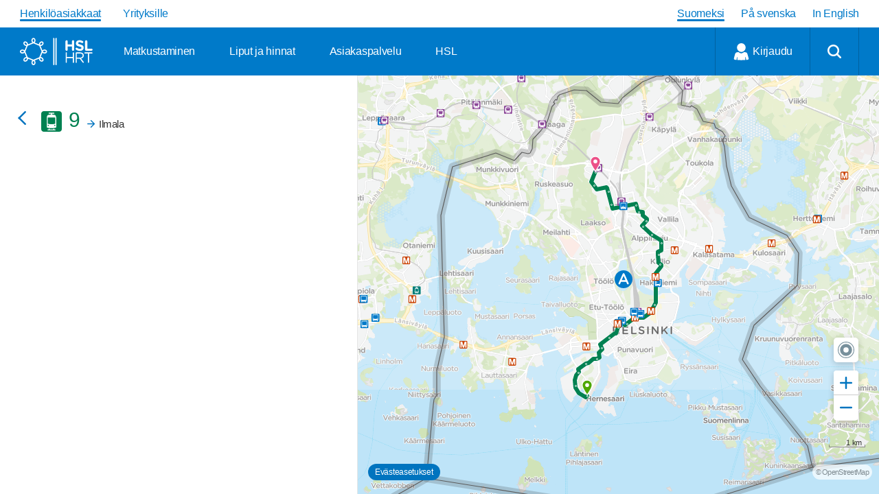

--- FILE ---
content_type: application/javascript; charset=UTF-8
request_url: https://cdn.digitransit.fi/ui/v3/hsl/js/f62446c2e1ab8ebfd566.js
body_size: 27836
content:
(window.webpackJsonp=window.webpackJsonp||[]).push([["vendors~itinerary~route~stop"],{"./node_modules/@babel/runtime/helpers/objectWithoutProperties.js":function(e,t,n){var r=n("./node_modules/@babel/runtime/helpers/objectWithoutPropertiesLoose.js");e.exports=function(e,t){if(null==e)return{};var n,o,i=r(e,t);if(Object.getOwnPropertySymbols){var a=Object.getOwnPropertySymbols(e);for(o=0;o<a.length;o++)n=a[o],-1===t.indexOf(n)&&{}.propertyIsEnumerable.call(e,n)&&(i[n]=e[n])}return i},e.exports.__esModule=!0,e.exports.default=e.exports},"./node_modules/@babel/runtime/helpers/taggedTemplateLiteral.js":function(e,t){e.exports=function(e,t){return t||(t=e.slice(0)),Object.freeze(Object.defineProperties(e,{raw:{value:Object.freeze(t)}}))},e.exports.__esModule=!0,e.exports.default=e.exports},"./node_modules/@emotion/react/node_modules/hoist-non-react-statics/dist/hoist-non-react-statics.cjs.js":function(e,t,n){"use strict";var r=n("./node_modules/react-is/index.js"),o={childContextTypes:!0,contextType:!0,contextTypes:!0,defaultProps:!0,displayName:!0,getDefaultProps:!0,getDerivedStateFromError:!0,getDerivedStateFromProps:!0,mixins:!0,propTypes:!0,type:!0},i={name:!0,length:!0,prototype:!0,caller:!0,callee:!0,arguments:!0,arity:!0},a={$$typeof:!0,compare:!0,defaultProps:!0,displayName:!0,propTypes:!0,type:!0},s={};function u(e){return r.isMemo(e)?a:s[e.$$typeof]||o}s[r.ForwardRef]={$$typeof:!0,render:!0,defaultProps:!0,displayName:!0,propTypes:!0},s[r.Memo]=a;var l=Object.defineProperty,c=Object.getOwnPropertyNames,p=Object.getOwnPropertySymbols,d=Object.getOwnPropertyDescriptor,f=Object.getPrototypeOf,h=Object.prototype;e.exports=function e(t,n,r){if("string"!=typeof n){if(h){var o=f(n);o&&o!==h&&e(t,o,r)}var a=c(n);p&&(a=a.concat(p(n)));for(var s=u(t),m=u(n),v=0;v<a.length;++v){var b=a[v];if(!(i[b]||r&&r[b]||m&&m[b]||s&&s[b])){var g=d(n,b);try{l(t,b,g)}catch(e){}}}}return t}},"./node_modules/react-input-autosize/lib/AutosizeInput.js":function(e,t,n){"use strict";Object.defineProperty(t,"__esModule",{value:!0});var r=Object.assign||function(e){for(var t=1;t<arguments.length;t++){var n=arguments[t];for(var r in n)Object.prototype.hasOwnProperty.call(n,r)&&(e[r]=n[r])}return e},o=function(){function e(e,t){for(var n=0;n<t.length;n++){var r=t[n];r.enumerable=r.enumerable||!1,r.configurable=!0,"value"in r&&(r.writable=!0),Object.defineProperty(e,r.key,r)}}return function(t,n,r){return n&&e(t.prototype,n),r&&e(t,r),t}}(),i=n("./node_modules/react/index.js"),a=u(i),s=u(n("./node_modules/prop-types/index.js"));function u(e){return e&&e.__esModule?e:{default:e}}var l={position:"absolute",top:0,left:0,visibility:"hidden",height:0,overflow:"scroll",whiteSpace:"pre"},c=["extraWidth","injectStyles","inputClassName","inputRef","inputStyle","minWidth","onAutosize","placeholderIsMinWidth"],p=function(e,t){t.style.fontSize=e.fontSize,t.style.fontFamily=e.fontFamily,t.style.fontWeight=e.fontWeight,t.style.fontStyle=e.fontStyle,t.style.letterSpacing=e.letterSpacing,t.style.textTransform=e.textTransform},d=!("undefined"==typeof window||!window.navigator)&&/MSIE |Trident\/|Edge\//.test(window.navigator.userAgent),f=function(){return d?"_"+Math.random().toString(36).substr(2,12):void 0},h=function(e){function t(e){!function(e,t){if(!(e instanceof t))throw new TypeError("Cannot call a class as a function")}(this,t);var n=function(e,t){if(!e)throw new ReferenceError("this hasn't been initialised - super() hasn't been called");return!t||"object"!=typeof t&&"function"!=typeof t?e:t}(this,(t.__proto__||Object.getPrototypeOf(t)).call(this,e));return n.inputRef=function(e){n.input=e,"function"==typeof n.props.inputRef&&n.props.inputRef(e)},n.placeHolderSizerRef=function(e){n.placeHolderSizer=e},n.sizerRef=function(e){n.sizer=e},n.state={inputWidth:e.minWidth,inputId:e.id||f(),prevId:e.id},n}return function(e,t){if("function"!=typeof t&&null!==t)throw new TypeError("Super expression must either be null or a function, not "+typeof t);e.prototype=Object.create(t&&t.prototype,{constructor:{value:e,enumerable:!1,writable:!0,configurable:!0}}),t&&(Object.setPrototypeOf?Object.setPrototypeOf(e,t):e.__proto__=t)}(t,e),o(t,null,[{key:"getDerivedStateFromProps",value:function(e,t){var n=e.id;return n!==t.prevId?{inputId:n||f(),prevId:n}:null}}]),o(t,[{key:"componentDidMount",value:function(){this.mounted=!0,this.copyInputStyles(),this.updateInputWidth()}},{key:"componentDidUpdate",value:function(e,t){t.inputWidth!==this.state.inputWidth&&"function"==typeof this.props.onAutosize&&this.props.onAutosize(this.state.inputWidth),this.updateInputWidth()}},{key:"componentWillUnmount",value:function(){this.mounted=!1}},{key:"copyInputStyles",value:function(){if(this.mounted&&window.getComputedStyle){var e=this.input&&window.getComputedStyle(this.input);e&&(p(e,this.sizer),this.placeHolderSizer&&p(e,this.placeHolderSizer))}}},{key:"updateInputWidth",value:function(){if(this.mounted&&this.sizer&&void 0!==this.sizer.scrollWidth){var e=void 0;e=this.props.placeholder&&(!this.props.value||this.props.value&&this.props.placeholderIsMinWidth)?Math.max(this.sizer.scrollWidth,this.placeHolderSizer.scrollWidth)+2:this.sizer.scrollWidth+2,(e+="number"===this.props.type&&void 0===this.props.extraWidth?16:parseInt(this.props.extraWidth)||0)<this.props.minWidth&&(e=this.props.minWidth),e!==this.state.inputWidth&&this.setState({inputWidth:e})}}},{key:"getInput",value:function(){return this.input}},{key:"focus",value:function(){this.input.focus()}},{key:"blur",value:function(){this.input.blur()}},{key:"select",value:function(){this.input.select()}},{key:"renderStyles",value:function(){var e=this.props.injectStyles;return d&&e?a.default.createElement("style",{dangerouslySetInnerHTML:{__html:"input#"+this.state.inputId+"::-ms-clear {display: none;}"}}):null}},{key:"render",value:function(){var e=[this.props.defaultValue,this.props.value,""].reduce((function(e,t){return null!=e?e:t})),t=r({},this.props.style);t.display||(t.display="inline-block");var n=r({boxSizing:"content-box",width:this.state.inputWidth+"px"},this.props.inputStyle),o=function(e,t){var n={};for(var r in e)t.indexOf(r)>=0||Object.prototype.hasOwnProperty.call(e,r)&&(n[r]=e[r]);return n}(this.props,[]);return function(e){c.forEach((function(t){return delete e[t]}))}(o),o.className=this.props.inputClassName,o.id=this.state.inputId,o.style=n,a.default.createElement("div",{className:this.props.className,style:t},this.renderStyles(),a.default.createElement("input",r({},o,{ref:this.inputRef})),a.default.createElement("div",{ref:this.sizerRef,style:l},e),this.props.placeholder?a.default.createElement("div",{ref:this.placeHolderSizerRef,style:l},this.props.placeholder):null)}}]),t}(i.Component);h.propTypes={className:s.default.string,defaultValue:s.default.any,extraWidth:s.default.oneOfType([s.default.number,s.default.string]),id:s.default.string,injectStyles:s.default.bool,inputClassName:s.default.string,inputRef:s.default.func,inputStyle:s.default.object,minWidth:s.default.oneOfType([s.default.number,s.default.string]),onAutosize:s.default.func,onChange:s.default.func,placeholder:s.default.string,placeholderIsMinWidth:s.default.bool,style:s.default.object,value:s.default.any},h.defaultProps={minWidth:1,injectStyles:!0},t.default=h},"./node_modules/react-leaflet/es/Polyline.js":function(e,t,n){"use strict";var r=n("./node_modules/@babel/runtime/helpers/esm/inheritsLoose.js"),o=n("./node_modules/leaflet/dist/leaflet-src.js"),i=n("./node_modules/react-leaflet/es/context.js"),a=function(e){function t(){return e.apply(this,arguments)||this}Object(r.a)(t,e);var n=t.prototype;return n.createLeafletElement=function(e){return new o.Polyline(e.positions,this.getOptions(e))},n.updateLeafletElement=function(e,t){t.positions!==e.positions&&this.leafletElement.setLatLngs(t.positions),this.setStyleIfChanged(e,t)},t}(n("./node_modules/react-leaflet/es/Path.js").a);t.a=Object(i.b)(a)},"./node_modules/react-select/dist/react-select.esm.js":function(e,t,n){"use strict";n.r(t),n.d(t,"createFilter",(function(){return yn})),n.d(t,"defaultTheme",(function(){return Tn})),n.d(t,"mergeStyles",(function(){return Dn})),n.d(t,"components",(function(){return en})),n.d(t,"NonceProvider",(function(){return Qn}));var r=n("./node_modules/@babel/runtime/helpers/esm/extends.js"),o=n("./node_modules/react/index.js"),i=n.n(o);var a=function(){function e(e){var t=this;this._insertTag=function(e){var n;n=0===t.tags.length?t.insertionPoint?t.insertionPoint.nextSibling:t.prepend?t.container.firstChild:t.before:t.tags[t.tags.length-1].nextSibling,t.container.insertBefore(e,n),t.tags.push(e)},this.isSpeedy=void 0===e.speedy||e.speedy,this.tags=[],this.ctr=0,this.nonce=e.nonce,this.key=e.key,this.container=e.container,this.prepend=e.prepend,this.insertionPoint=e.insertionPoint,this.before=null}var t=e.prototype;return t.hydrate=function(e){e.forEach(this._insertTag)},t.insert=function(e){this.ctr%(this.isSpeedy?65e3:1)==0&&this._insertTag(function(e){var t=document.createElement("style");return t.setAttribute("data-emotion",e.key),void 0!==e.nonce&&t.setAttribute("nonce",e.nonce),t.appendChild(document.createTextNode("")),t.setAttribute("data-s",""),t}(this));var t=this.tags[this.tags.length-1];if(this.isSpeedy){var n=function(e){if(e.sheet)return e.sheet;for(var t=0;t<document.styleSheets.length;t++)if(document.styleSheets[t].ownerNode===e)return document.styleSheets[t]}(t);try{n.insertRule(e,n.cssRules.length)}catch(e){}}else t.appendChild(document.createTextNode(e));this.ctr++},t.flush=function(){this.tags.forEach((function(e){var t;return null==(t=e.parentNode)?void 0:t.removeChild(e)})),this.tags=[],this.ctr=0},e}(),s="-ms-",u="-moz-",l="-webkit-",c="comm",p="rule",d="decl",f="@keyframes",h=Math.abs,m=String.fromCharCode,v=Object.assign;function b(e,t){return 45^x(e,0)?(((t<<2^x(e,0))<<2^x(e,1))<<2^x(e,2))<<2^x(e,3):0}function g(e){return e.trim()}function y(e,t){return(e=t.exec(e))?e[0]:e}function O(e,t,n){return e.replace(t,n)}function w(e,t){return e.indexOf(t)}function x(e,t){return 0|e.charCodeAt(t)}function S(e,t,n){return e.slice(t,n)}function C(e){return e.length}function j(e){return e.length}function P(e,t){return t.push(e),e}function I(e,t){return e.map(t).join("")}var E=1,k=1,M=0,V=0,L=0,R="";function D(e,t,n,r,o,i,a){return{value:e,root:t,parent:n,type:r,props:o,children:i,line:E,column:k,length:a,return:""}}function T(e,t){return v(D("",null,null,"",null,null,0),e,{length:-e.length},t)}function A(){return L=V<M?x(R,V++):0,k++,10===L&&(k=1,E++),L}function F(){return x(R,V)}function _(){return V}function H(e,t){return S(R,e,t)}function N(e){switch(e){case 0:case 9:case 10:case 13:case 32:return 5;case 33:case 43:case 44:case 47:case 62:case 64:case 126:case 59:case 123:case 125:return 4;case 58:return 3;case 34:case 39:case 40:case 91:return 2;case 41:case 93:return 1}return 0}function z(e){return E=k=1,M=C(R=e),V=0,[]}function U(e){return R="",e}function W(e){return g(H(V-1,G(91===e?e+2:40===e?e+1:e)))}function $(e){for(;(L=F())&&L<33;)A();return N(e)>2||N(L)>3?"":" "}function B(e,t){for(;--t&&A()&&!(L<48||L>102||L>57&&L<65||L>70&&L<97););return H(e,_()+(t<6&&32==F()&&32==A()))}function G(e){for(;A();)switch(L){case e:return V;case 34:case 39:34!==e&&39!==e&&G(L);break;case 40:41===e&&G(e);break;case 92:A()}return V}function Y(e,t){for(;A()&&e+L!==57&&(e+L!==84||47!==F()););return"/*"+H(t,V-1)+"*"+m(47===e?e:A())}function X(e){for(;!N(F());)A();return H(e,V)}function J(e){return U(K("",null,null,null,[""],e=z(e),0,[0],e))}function K(e,t,n,r,o,i,a,s,u){for(var l=0,c=0,p=a,d=0,f=0,h=0,v=1,b=1,g=1,y=0,S="",j=o,I=i,M=r,D=S;b;)switch(h=y,y=A()){case 40:if(108!=h&&58==x(D,p-1)){-1!=w(D+=O(W(y),"&","&\f"),"&\f")&&(g=-1);break}case 34:case 39:case 91:D+=W(y);break;case 9:case 10:case 13:case 32:D+=$(h);break;case 92:D+=B(_()-1,7);continue;case 47:switch(F()){case 42:case 47:P(Z(Y(A(),_()),t,n),u);break;default:D+="/"}break;case 123*v:s[l++]=C(D)*g;case 125*v:case 59:case 0:switch(y){case 0:case 125:b=0;case 59+c:-1==g&&(D=O(D,/\f/g,"")),f>0&&C(D)-p&&P(f>32?Q(D+";",r,n,p-1):Q(O(D," ","")+";",r,n,p-2),u);break;case 59:D+=";";default:if(P(M=q(D,t,n,l,c,o,s,S,j=[],I=[],p),i),123===y)if(0===c)K(D,t,M,M,j,i,p,s,I);else switch(99===d&&110===x(D,3)?100:d){case 100:case 108:case 109:case 115:K(e,M,M,r&&P(q(e,M,M,0,0,o,s,S,o,j=[],p),I),o,I,p,s,r?j:I);break;default:K(D,M,M,M,[""],I,0,s,I)}}l=c=f=0,v=g=1,S=D="",p=a;break;case 58:p=1+C(D),f=h;default:if(v<1)if(123==y)--v;else if(125==y&&0==v++&&125==(L=V>0?x(R,--V):0,k--,10===L&&(k=1,E--),L))continue;switch(D+=m(y),y*v){case 38:g=c>0?1:(D+="\f",-1);break;case 44:s[l++]=(C(D)-1)*g,g=1;break;case 64:45===F()&&(D+=W(A())),d=F(),c=p=C(S=D+=X(_())),y++;break;case 45:45===h&&2==C(D)&&(v=0)}}return i}function q(e,t,n,r,o,i,a,s,u,l,c){for(var d=o-1,f=0===o?i:[""],m=j(f),v=0,b=0,y=0;v<r;++v)for(var w=0,x=S(e,d+1,d=h(b=a[v])),C=e;w<m;++w)(C=g(b>0?f[w]+" "+x:O(x,/&\f/g,f[w])))&&(u[y++]=C);return D(e,t,n,0===o?p:s,u,l,c)}function Z(e,t,n){return D(e,t,n,c,m(L),S(e,2,-2),0)}function Q(e,t,n,r){return D(e,t,n,d,S(e,0,r),S(e,r+1,-1),r)}function ee(e,t){for(var n="",r=j(e),o=0;o<r;o++)n+=t(e[o],o,e,t)||"";return n}function te(e,t,n,r){switch(e.type){case"@layer":if(e.children.length)break;case"@import":case d:return e.return=e.return||e.value;case c:return"";case f:return e.return=e.value+"{"+ee(e.children,r)+"}";case p:e.value=e.props.join(",")}return C(n=ee(e.children,r))?e.return=e.value+"{"+n+"}":""}function ne(e){var t=j(e);return function(n,r,o,i){for(var a="",s=0;s<t;s++)a+=e[s](n,r,o,i)||"";return a}}var re=function(e){var t=new WeakMap;return function(n){if(t.has(n))return t.get(n);var r=e(n);return t.set(n,r),r}};function oe(e){var t=Object.create(null);return function(n){return void 0===t[n]&&(t[n]=e(n)),t[n]}}var ie="undefined"!=typeof document,ae=function(e,t,n){for(var r=0,o=0;r=o,o=F(),38===r&&12===o&&(t[n]=1),!N(o);)A();return H(e,V)},se=function(e,t){return U(function(e,t){var n=-1,r=44;do{switch(N(r)){case 0:38===r&&12===F()&&(t[n]=1),e[n]+=ae(V-1,t,n);break;case 2:e[n]+=W(r);break;case 4:if(44===r){e[++n]=58===F()?"&\f":"",t[n]=e[n].length;break}default:e[n]+=m(r)}}while(r=A());return e}(z(e),t))},ue=new WeakMap,le=function(e){if("rule"===e.type&&e.parent&&!(e.length<1)){for(var t=e.value,n=e.parent,r=e.column===n.column&&e.line===n.line;"rule"!==n.type;)if(!(n=n.parent))return;if((1!==e.props.length||58===t.charCodeAt(0)||ue.get(n))&&!r){ue.set(e,!0);for(var o=[],i=se(t,o),a=n.props,s=0,u=0;s<i.length;s++)for(var l=0;l<a.length;l++,u++)e.props[u]=o[s]?i[s].replace(/&\f/g,a[l]):a[l]+" "+i[s]}}},ce=function(e){if("decl"===e.type){var t=e.value;108===t.charCodeAt(0)&&98===t.charCodeAt(2)&&(e.return="",e.value="")}};function pe(e,t){switch(b(e,t)){case 5103:return l+"print-"+e+e;case 5737:case 4201:case 3177:case 3433:case 1641:case 4457:case 2921:case 5572:case 6356:case 5844:case 3191:case 6645:case 3005:case 6391:case 5879:case 5623:case 6135:case 4599:case 4855:case 4215:case 6389:case 5109:case 5365:case 5621:case 3829:return l+e+e;case 5349:case 4246:case 4810:case 6968:case 2756:return l+e+u+e+s+e+e;case 6828:case 4268:return l+e+s+e+e;case 6165:return l+e+s+"flex-"+e+e;case 5187:return l+e+O(e,/(\w+).+(:[^]+)/,l+"box-$1$2"+s+"flex-$1$2")+e;case 5443:return l+e+s+"flex-item-"+O(e,/flex-|-self/,"")+e;case 4675:return l+e+s+"flex-line-pack"+O(e,/align-content|flex-|-self/,"")+e;case 5548:return l+e+s+O(e,"shrink","negative")+e;case 5292:return l+e+s+O(e,"basis","preferred-size")+e;case 6060:return l+"box-"+O(e,"-grow","")+l+e+s+O(e,"grow","positive")+e;case 4554:return l+O(e,/([^-])(transform)/g,"$1"+l+"$2")+e;case 6187:return O(O(O(e,/(zoom-|grab)/,l+"$1"),/(image-set)/,l+"$1"),e,"")+e;case 5495:case 3959:return O(e,/(image-set\([^]*)/,l+"$1$`$1");case 4968:return O(O(e,/(.+:)(flex-)?(.*)/,l+"box-pack:$3"+s+"flex-pack:$3"),/s.+-b[^;]+/,"justify")+l+e+e;case 4095:case 3583:case 4068:case 2532:return O(e,/(.+)-inline(.+)/,l+"$1$2")+e;case 8116:case 7059:case 5753:case 5535:case 5445:case 5701:case 4933:case 4677:case 5533:case 5789:case 5021:case 4765:if(C(e)-1-t>6)switch(x(e,t+1)){case 109:if(45!==x(e,t+4))break;case 102:return O(e,/(.+:)(.+)-([^]+)/,"$1"+l+"$2-$3$1"+u+(108==x(e,t+3)?"$3":"$2-$3"))+e;case 115:return~w(e,"stretch")?pe(O(e,"stretch","fill-available"),t)+e:e}break;case 4949:if(115!==x(e,t+1))break;case 6444:switch(x(e,C(e)-3-(~w(e,"!important")&&10))){case 107:return O(e,":",":"+l)+e;case 101:return O(e,/(.+:)([^;!]+)(;|!.+)?/,"$1"+l+(45===x(e,14)?"inline-":"")+"box$3$1"+l+"$2$3$1"+s+"$2box$3")+e}break;case 5936:switch(x(e,t+11)){case 114:return l+e+s+O(e,/[svh]\w+-[tblr]{2}/,"tb")+e;case 108:return l+e+s+O(e,/[svh]\w+-[tblr]{2}/,"tb-rl")+e;case 45:return l+e+s+O(e,/[svh]\w+-[tblr]{2}/,"lr")+e}return l+e+s+e+e}return e}var de=ie?void 0:re((function(){return oe((function(){return{}}))})),fe=[function(e,t,n,r){if(e.length>-1&&!e.return)switch(e.type){case d:e.return=pe(e.value,e.length);break;case f:return ee([T(e,{value:O(e.value,"@","@"+l)})],r);case p:if(e.length)return I(e.props,(function(t){switch(y(t,/(::plac\w+|:read-\w+)/)){case":read-only":case":read-write":return ee([T(e,{props:[O(t,/:(read-\w+)/,":-moz-$1")]})],r);case"::placeholder":return ee([T(e,{props:[O(t,/:(plac\w+)/,":"+l+"input-$1")]}),T(e,{props:[O(t,/:(plac\w+)/,":-moz-$1")]}),T(e,{props:[O(t,/:(plac\w+)/,s+"input-$1")]})],r)}return""}))}}],he=function(e){var t=e.key;if(ie&&"css"===t){var n=document.querySelectorAll("style[data-emotion]:not([data-s])");Array.prototype.forEach.call(n,(function(e){-1!==e.getAttribute("data-emotion").indexOf(" ")&&(document.head.appendChild(e),e.setAttribute("data-s",""))}))}var r,o,i=e.stylisPlugins||fe,s={},u=[];ie&&(r=e.container||document.head,Array.prototype.forEach.call(document.querySelectorAll('style[data-emotion^="'+t+' "]'),(function(e){for(var t=e.getAttribute("data-emotion").split(" "),n=1;n<t.length;n++)s[t[n]]=!0;u.push(e)})));var l,c=[le,ce];if(de){var p=[te],d=ne(c.concat(i,p)),f=de(i)(t),h=function(e,t){var n=t.name;return void 0===f[n]&&(f[n]=ee(J(e?e+"{"+t.styles+"}":t.styles),d)),f[n]};o=function(e,t,n,r){var o=t.name,i=h(e,t);return void 0===g.compat?(r&&(g.inserted[o]=!0),i):r?void(g.inserted[o]=i):i}}else{var m,v=[te,(l=function(e){m.insert(e)},function(e){e.root||(e=e.return)&&l(e)})],b=ne(c.concat(i,v));o=function(e,t,n,r){m=n,ee(J(e?e+"{"+t.styles+"}":t.styles),b),r&&(g.inserted[t.name]=!0)}}var g={key:t,sheet:new a({key:t,container:r,nonce:e.nonce,speedy:e.speedy,prepend:e.prepend,insertionPoint:e.insertionPoint}),nonce:e.nonce,inserted:s,registered:{},insert:o};return g.sheet.hydrate(u),g},me=(n("./node_modules/@emotion/react/node_modules/hoist-non-react-statics/dist/hoist-non-react-statics.cjs.js"),"undefined"!=typeof document);function ve(e,t,n){var r="";return n.split(" ").forEach((function(n){void 0!==e[n]?t.push(e[n]+";"):n&&(r+=n+" ")})),r}var be=function(e,t,n){var r=e.key+"-"+t.name;(!1===n||!1===me&&void 0!==e.compat)&&void 0===e.registered[r]&&(e.registered[r]=t.styles)},ge=function(e,t,n){be(e,t,n);var r=e.key+"-"+t.name;if(void 0===e.inserted[t.name]){var o="",i=t;do{var a=e.insert(t===i?"."+r:"",i,e.sheet,!0);me||void 0===a||(o+=a),i=i.next}while(void 0!==i);if(!me&&0!==o.length)return o}};var ye={animationIterationCount:1,aspectRatio:1,borderImageOutset:1,borderImageSlice:1,borderImageWidth:1,boxFlex:1,boxFlexGroup:1,boxOrdinalGroup:1,columnCount:1,columns:1,flex:1,flexGrow:1,flexPositive:1,flexShrink:1,flexNegative:1,flexOrder:1,gridRow:1,gridRowEnd:1,gridRowSpan:1,gridRowStart:1,gridColumn:1,gridColumnEnd:1,gridColumnSpan:1,gridColumnStart:1,msGridRow:1,msGridRowSpan:1,msGridColumn:1,msGridColumnSpan:1,fontWeight:1,lineHeight:1,opacity:1,order:1,orphans:1,scale:1,tabSize:1,widows:1,zIndex:1,zoom:1,WebkitLineClamp:1,fillOpacity:1,floodOpacity:1,stopOpacity:1,strokeDasharray:1,strokeDashoffset:1,strokeMiterlimit:1,strokeOpacity:1,strokeWidth:1},Oe=/[A-Z]|^ms/g,we=/_EMO_([^_]+?)_([^]*?)_EMO_/g,xe=function(e){return 45===e.charCodeAt(1)},Se=function(e){return null!=e&&"boolean"!=typeof e},Ce=oe((function(e){return xe(e)?e:e.replace(Oe,"-$&").toLowerCase()})),je=function(e,t){switch(e){case"animation":case"animationName":if("string"==typeof t)return t.replace(we,(function(e,t,n){return Ie={name:t,styles:n,next:Ie},t}))}return 1===ye[e]||xe(e)||"number"!=typeof t||0===t?t:t+"px"};function Pe(e,t,n){if(null==n)return"";var r=n;if(void 0!==r.__emotion_styles)return r;switch(typeof n){case"boolean":return"";case"object":var o=n;if(1===o.anim)return Ie={name:o.name,styles:o.styles,next:Ie},o.name;var i=n;if(void 0!==i.styles){var a=i.next;if(void 0!==a)for(;void 0!==a;)Ie={name:a.name,styles:a.styles,next:Ie},a=a.next;return i.styles+";"}return function(e,t,n){var r="";if(Array.isArray(n))for(var o=0;o<n.length;o++)r+=Pe(e,t,n[o])+";";else for(var i in n){var a=n[i];if("object"!=typeof a){var s=a;null!=t&&void 0!==t[s]?r+=i+"{"+t[s]+"}":Se(s)&&(r+=Ce(i)+":"+je(i,s)+";")}else if(!Array.isArray(a)||"string"!=typeof a[0]||null!=t&&void 0!==t[a[0]]){var u=Pe(e,t,a);switch(i){case"animation":case"animationName":r+=Ce(i)+":"+u+";";break;default:r+=i+"{"+u+"}"}}else for(var l=0;l<a.length;l++)Se(a[l])&&(r+=Ce(i)+":"+je(i,a[l])+";")}return r}(e,t,n);case"function":if(void 0!==e){var s=Ie,u=n(e);return Ie=s,Pe(e,t,u)}}var l=n;if(null==t)return l;var c=t[l];return void 0!==c?c:l}var Ie,Ee=/label:\s*([^\s;{]+)\s*(;|$)/g;function ke(e,t,n){if(1===e.length&&"object"==typeof e[0]&&null!==e[0]&&void 0!==e[0].styles)return e[0];var r=!0,o="";Ie=void 0;var i=e[0];null==i||void 0===i.raw?(r=!1,o+=Pe(n,t,i)):o+=i[0];for(var a=1;a<e.length;a++){if(o+=Pe(n,t,e[a]),r)o+=i[a]}Ee.lastIndex=0;for(var s,u="";null!==(s=Ee.exec(o));)u+="-"+s[1];var l=function(e){for(var t,n=0,r=0,o=e.length;o>=4;++r,o-=4)t=1540483477*(65535&(t=255&e.charCodeAt(r)|(255&e.charCodeAt(++r))<<8|(255&e.charCodeAt(++r))<<16|(255&e.charCodeAt(++r))<<24))+(59797*(t>>>16)<<16),n=1540483477*(65535&(t^=t>>>24))+(59797*(t>>>16)<<16)^1540483477*(65535&n)+(59797*(n>>>16)<<16);switch(o){case 3:n^=(255&e.charCodeAt(r+2))<<16;case 2:n^=(255&e.charCodeAt(r+1))<<8;case 1:n=1540483477*(65535&(n^=255&e.charCodeAt(r)))+(59797*(n>>>16)<<16)}return(((n=1540483477*(65535&(n^=n>>>13))+(59797*(n>>>16)<<16))^n>>>15)>>>0).toString(36)}(o)+u;return{name:l,styles:o,next:Ie}}var Me="undefined"!=typeof document,Ve=function(e){return e()},Le=!!o.useInsertionEffect&&o.useInsertionEffect,Re=Me&&Le||Ve,De=(Le||o.useLayoutEffect,"undefined"!=typeof document),Te=o.createContext("undefined"!=typeof HTMLElement?he({key:"css"}):null),Ae=Te.Provider,Fe=function(e){return Object(o.forwardRef)((function(t,n){var r=Object(o.useContext)(Te);return e(t,r,n)}))};De||(Fe=function(e){return function(t){var n=Object(o.useContext)(Te);return null===n?(n=he({key:"css"}),o.createElement(Te.Provider,{value:n},e(t,n))):e(t,n)}});var _e=o.createContext({});var He,Ne,ze={}.hasOwnProperty,Ue="__EMOTION_TYPE_PLEASE_DO_NOT_USE__",We=function(e){var t=e.cache,n=e.serialized,r=e.isStringTag;be(t,n,r);var i=Re((function(){return ge(t,n,r)}));if(!De&&void 0!==i){for(var a,s=n.name,u=n.next;void 0!==u;)s+=" "+u.name,u=u.next;return o.createElement("style",((a={})["data-emotion"]=t.key+" "+s,a.dangerouslySetInnerHTML={__html:i},a.nonce=t.sheet.nonce,a))}return null},$e=Fe((function(e,t,n){var r=e.css;"string"==typeof r&&void 0!==t.registered[r]&&(r=t.registered[r]);var i=e[Ue],a=[r],s="";"string"==typeof e.className?s=ve(t.registered,a,e.className):null!=e.className&&(s=e.className+" ");var u=ke(a,void 0,o.useContext(_e));s+=t.key+"-"+u.name;var l={};for(var c in e)ze.call(e,c)&&"css"!==c&&c!==Ue&&(l[c]=e[c]);return l.className=s,n&&(l.ref=n),o.createElement(o.Fragment,null,o.createElement(We,{cache:t,serialized:u,isStringTag:"string"==typeof i}),o.createElement(i,l))})),Be=(n("./node_modules/@babel/runtime/helpers/extends.js"),function(e,t){var n=arguments;if(null==t||!ze.call(t,"css"))return o.createElement.apply(void 0,n);var r=n.length,i=new Array(r);i[0]=$e,i[1]=function(e,t){var n={};for(var r in t)ze.call(t,r)&&(n[r]=t[r]);return n[Ue]=e,n}(e,t);for(var a=2;a<r;a++)i[a]=n[a];return o.createElement.apply(null,i)});He=Be||(Be={}),Ne||(Ne=He.JSX||(He.JSX={}));function Ge(){for(var e=arguments.length,t=new Array(e),n=0;n<e;n++)t[n]=arguments[n];return ke(t)}var Ye=function e(t){for(var n=t.length,r=0,o="";r<n;r++){var i=t[r];if(null!=i){var a=void 0;switch(typeof i){case"boolean":break;case"object":if(Array.isArray(i))a=e(i);else for(var s in a="",i)i[s]&&s&&(a&&(a+=" "),a+=s);break;default:a=i}a&&(o&&(o+=" "),o+=a)}}return o};var Xe=function(e){var t,n=e.cache,r=e.serializedArr,i=Re((function(){for(var e="",t=0;t<r.length;t++){var o=ge(n,r[t],!1);De||void 0===o||(e+=o)}if(!De)return e}));return De||0===i.length?null:o.createElement("style",((t={})["data-emotion"]=n.key+" "+r.map((function(e){return e.name})).join(" "),t.dangerouslySetInnerHTML={__html:i},t.nonce=n.sheet.nonce,t))},Je=Fe((function(e,t){var n=[],r=function(){for(var e=arguments.length,r=new Array(e),o=0;o<e;o++)r[o]=arguments[o];var i=ke(r,t.registered);return n.push(i),be(t,i,!1),t.key+"-"+i.name},i={css:r,cx:function(){for(var e=arguments.length,n=new Array(e),o=0;o<e;o++)n[o]=arguments[o];return function(e,t,n){var r=[],o=ve(e,r,n);return r.length<2?n:o+t(r)}(t.registered,r,Ye(n))},theme:o.useContext(_e)},a=e.children(i);return o.createElement(o.Fragment,null,o.createElement(Xe,{cache:t,serializedArr:n}),a)}));var Ke=n("./node_modules/@babel/runtime/helpers/esm/objectWithoutProperties.js"),qe=n("./node_modules/@babel/runtime/helpers/esm/typeof.js"),Ze=n("./node_modules/react-input-autosize/lib/AutosizeInput.js"),Qe=n.n(Ze);function et(e,t){if(!(e instanceof t))throw new TypeError("Cannot call a class as a function")}var tt=n("./node_modules/@babel/runtime/helpers/esm/createClass.js"),nt=n("./node_modules/@babel/runtime/helpers/esm/setPrototypeOf.js");function rt(e,t){if("function"!=typeof t&&null!==t)throw new TypeError("Super expression must either be null or a function");e.prototype=Object.create(t&&t.prototype,{constructor:{value:e,writable:!0,configurable:!0}}),Object.defineProperty(e,"prototype",{writable:!1}),t&&Object(nt.a)(e,t)}var ot=n("./node_modules/@babel/runtime/helpers/esm/defineProperty.js"),it=n("./node_modules/react-dom/index.js");function at(e,t,n){return t in e?Object.defineProperty(e,t,{value:n,enumerable:!0,configurable:!0,writable:!0}):e[t]=n,e}function st(e,t){var n=Object.keys(e);if(Object.getOwnPropertySymbols){var r=Object.getOwnPropertySymbols(e);t&&(r=r.filter((function(t){return Object.getOwnPropertyDescriptor(e,t).enumerable}))),n.push.apply(n,r)}return n}function ut(e){for(var t=1;t<arguments.length;t++){var n=null!=arguments[t]?arguments[t]:{};t%2?st(Object(n),!0).forEach((function(t){at(e,t,n[t])})):Object.getOwnPropertyDescriptors?Object.defineProperties(e,Object.getOwnPropertyDescriptors(n)):st(Object(n)).forEach((function(t){Object.defineProperty(e,t,Object.getOwnPropertyDescriptor(n,t))}))}return e}function lt(e){return lt=Object.setPrototypeOf?Object.getPrototypeOf:function(e){return e.__proto__||Object.getPrototypeOf(e)},lt(e)}function ct(e,t){return!t||"object"!=typeof t&&"function"!=typeof t?function(e){if(void 0===e)throw new ReferenceError("this hasn't been initialised - super() hasn't been called");return e}(e):t}function pt(e){var t=function(){if("undefined"==typeof Reflect||!Reflect.construct)return!1;if(Reflect.construct.sham)return!1;if("function"==typeof Proxy)return!0;try{return Date.prototype.toString.call(Reflect.construct(Date,[],(function(){}))),!0}catch(e){return!1}}();return function(){var n,r=lt(e);if(t){var o=lt(this).constructor;n=Reflect.construct(r,arguments,o)}else n=r.apply(this,arguments);return ct(this,n)}}var dt=function(){};function ft(e,t){return t?"-"===t[0]?e+t:e+"__"+t:e}function ht(e,t,n){var r=[n];if(t&&e)for(var o in t)t.hasOwnProperty(o)&&t[o]&&r.push("".concat(ft(e,o)));return r.filter((function(e){return e})).map((function(e){return String(e).trim()})).join(" ")}var mt=function(e){return Array.isArray(e)?e.filter(Boolean):"object"===Object(qe.a)(e)&&null!==e?[e]:[]},vt=function(e){return e.className,e.clearValue,e.cx,e.getStyles,e.getValue,e.hasValue,e.isMulti,e.isRtl,e.options,e.selectOption,e.selectProps,e.setValue,e.theme,ut({},Object(Ke.a)(e,["className","clearValue","cx","getStyles","getValue","hasValue","isMulti","isRtl","options","selectOption","selectProps","setValue","theme"]))};function bt(e){return[document.documentElement,document.body,window].indexOf(e)>-1}function gt(e){return bt(e)?window.pageYOffset:e.scrollTop}function yt(e,t){bt(e)?window.scrollTo(0,t):e.scrollTop=t}function Ot(e,t){var n=arguments.length>2&&void 0!==arguments[2]?arguments[2]:200,r=arguments.length>3&&void 0!==arguments[3]?arguments[3]:dt,o=gt(e),i=t-o,a=0;!function t(){var s=function(e,t,n,r){return n*((e=e/r-1)*e*e+1)+t}(a+=10,o,i,n);yt(e,s),a<n?window.requestAnimationFrame(t):r(e)}()}function wt(){try{return document.createEvent("TouchEvent"),!0}catch(e){return!1}}var xt=!1,St={get passive(){return xt=!0}},Ct="undefined"!=typeof window?window:{};Ct.addEventListener&&Ct.removeEventListener&&(Ct.addEventListener("p",dt,St),Ct.removeEventListener("p",dt,!1));var jt=xt;function Pt(e){var t=e.maxHeight,n=e.menuEl,r=e.minHeight,o=e.placement,i=e.shouldScroll,a=e.isFixedPosition,s=e.theme.spacing,u=function(e){var t=getComputedStyle(e),n="absolute"===t.position,r=/(auto|scroll)/,o=document.documentElement;if("fixed"===t.position)return o;for(var i=e;i=i.parentElement;)if(t=getComputedStyle(i),(!n||"static"!==t.position)&&r.test(t.overflow+t.overflowY+t.overflowX))return i;return o}(n),l={placement:"bottom",maxHeight:t};if(!n||!n.offsetParent)return l;var c=u.getBoundingClientRect().height,p=n.getBoundingClientRect(),d=p.bottom,f=p.height,h=p.top,m=n.offsetParent.getBoundingClientRect().top,v=window.innerHeight,b=gt(u),g=parseInt(getComputedStyle(n).marginBottom,10),y=parseInt(getComputedStyle(n).marginTop,10),O=m-y,w=v-h,x=O+b,S=c-b-h,C=d-v+b+g,j=b+h-y,P=160;switch(o){case"auto":case"bottom":if(w>=f)return{placement:"bottom",maxHeight:t};if(S>=f&&!a)return i&&Ot(u,C,P),{placement:"bottom",maxHeight:t};if(!a&&S>=r||a&&w>=r)return i&&Ot(u,C,P),{placement:"bottom",maxHeight:a?w-g:S-g};if("auto"===o||a){var I=t,E=a?O:x;return E>=r&&(I=Math.min(E-g-s.controlHeight,t)),{placement:"top",maxHeight:I}}if("bottom"===o)return i&&yt(u,C),{placement:"bottom",maxHeight:t};break;case"top":if(O>=f)return{placement:"top",maxHeight:t};if(x>=f&&!a)return i&&Ot(u,j,P),{placement:"top",maxHeight:t};if(!a&&x>=r||a&&O>=r){var k=t;return(!a&&x>=r||a&&O>=r)&&(k=a?O-y:x-y),i&&Ot(u,j,P),{placement:"top",maxHeight:k}}return{placement:"bottom",maxHeight:t};default:throw new Error('Invalid placement provided "'.concat(o,'".'))}return l}var It=function(e){return"auto"===e?"bottom":e},Et=Object(o.createContext)({getPortalPlacement:null}),kt=function(e){rt(n,e);var t=pt(n);function n(){var e;et(this,n);for(var r=arguments.length,o=new Array(r),i=0;i<r;i++)o[i]=arguments[i];return(e=t.call.apply(t,[this].concat(o))).state={maxHeight:e.props.maxMenuHeight,placement:null},e.getPlacement=function(t){var n=e.props,r=n.minMenuHeight,o=n.maxMenuHeight,i=n.menuPlacement,a=n.menuPosition,s=n.menuShouldScrollIntoView,u=n.theme;if(t){var l="fixed"===a,c=Pt({maxHeight:o,menuEl:t,minHeight:r,placement:i,shouldScroll:s&&!l,isFixedPosition:l,theme:u}),p=e.context.getPortalPlacement;p&&p(c),e.setState(c)}},e.getUpdatedProps=function(){var t=e.props.menuPlacement,n=e.state.placement||It(t);return ut(ut({},e.props),{},{placement:n,maxHeight:e.state.maxHeight})},e}return Object(tt.a)(n,[{key:"render",value:function(){return(0,this.props.children)({ref:this.getPlacement,placerProps:this.getUpdatedProps()})}}]),n}(o.Component);kt.contextType=Et;var Mt=function(e){var t=e.theme,n=t.spacing.baseUnit;return{color:t.colors.neutral40,padding:"".concat(2*n,"px ").concat(3*n,"px"),textAlign:"center"}},Vt=Mt,Lt=Mt,Rt=function(e){var t=e.children,n=e.className,o=e.cx,i=e.getStyles,a=e.innerProps;return Be("div",Object(r.a)({css:i("noOptionsMessage",e),className:o({"menu-notice":!0,"menu-notice--no-options":!0},n)},a),t)};Rt.defaultProps={children:"No options"};var Dt=function(e){var t=e.children,n=e.className,o=e.cx,i=e.getStyles,a=e.innerProps;return Be("div",Object(r.a)({css:i("loadingMessage",e),className:o({"menu-notice":!0,"menu-notice--loading":!0},n)},a),t)};Dt.defaultProps={children:"Loading..."};var Tt,At=function(e){rt(n,e);var t=pt(n);function n(){var e;et(this,n);for(var r=arguments.length,o=new Array(r),i=0;i<r;i++)o[i]=arguments[i];return(e=t.call.apply(t,[this].concat(o))).state={placement:null},e.getPortalPlacement=function(t){var n=t.placement;n!==It(e.props.menuPlacement)&&e.setState({placement:n})},e}return Object(tt.a)(n,[{key:"render",value:function(){var e=this.props,t=e.appendTo,n=e.children,o=e.className,i=e.controlElement,a=e.cx,s=e.innerProps,u=e.menuPlacement,l=e.menuPosition,c=e.getStyles,p="fixed"===l;if(!t&&!p||!i)return null;var d=this.state.placement||It(u),f=function(e){var t=e.getBoundingClientRect();return{bottom:t.bottom,height:t.height,left:t.left,right:t.right,top:t.top,width:t.width}}(i),h=p?0:window.pageYOffset,m={offset:f[d]+h,position:l,rect:f},v=Be("div",Object(r.a)({css:c("menuPortal",m),className:a({"menu-portal":!0},o)},s),n);return Be(Et.Provider,{value:{getPortalPlacement:this.getPortalPlacement}},t?Object(it.createPortal)(v,t):v)}}]),n}(o.Component);var Ft,_t,Ht={name:"8mmkcg",styles:"display:inline-block;fill:currentColor;line-height:1;stroke:currentColor;stroke-width:0"},Nt=function(e){var t=e.size,n=Object(Ke.a)(e,["size"]);return Be("svg",Object(r.a)({height:t,width:t,viewBox:"0 0 20 20","aria-hidden":"true",focusable:"false",css:Ht},n))},zt=function(e){return Be(Nt,Object(r.a)({size:20},e),Be("path",{d:"M14.348 14.849c-0.469 0.469-1.229 0.469-1.697 0l-2.651-3.030-2.651 3.029c-0.469 0.469-1.229 0.469-1.697 0-0.469-0.469-0.469-1.229 0-1.697l2.758-3.15-2.759-3.152c-0.469-0.469-0.469-1.228 0-1.697s1.228-0.469 1.697 0l2.652 3.031 2.651-3.031c0.469-0.469 1.228-0.469 1.697 0s0.469 1.229 0 1.697l-2.758 3.152 2.758 3.15c0.469 0.469 0.469 1.229 0 1.698z"}))},Ut=function(e){return Be(Nt,Object(r.a)({size:20},e),Be("path",{d:"M4.516 7.548c0.436-0.446 1.043-0.481 1.576 0l3.908 3.747 3.908-3.747c0.533-0.481 1.141-0.446 1.574 0 0.436 0.445 0.408 1.197 0 1.615-0.406 0.418-4.695 4.502-4.695 4.502-0.217 0.223-0.502 0.335-0.787 0.335s-0.57-0.112-0.789-0.335c0 0-4.287-4.084-4.695-4.502s-0.436-1.17 0-1.615z"}))},Wt=function(e){var t=e.isFocused,n=e.theme,r=n.spacing.baseUnit,o=n.colors;return{label:"indicatorContainer",color:t?o.neutral60:o.neutral20,display:"flex",padding:2*r,transition:"color 150ms",":hover":{color:t?o.neutral80:o.neutral40}}},$t=Wt,Bt=Wt,Gt=function(){var e=Ge.apply(void 0,arguments),t="animation-"+e.name;return{name:t,styles:"@keyframes "+t+"{"+e.styles+"}",anim:1,toString:function(){return"_EMO_"+this.name+"_"+this.styles+"_EMO_"}}}(Tt||(Ft=["\n  0%, 80%, 100% { opacity: 0; }\n  40% { opacity: 1; }\n"],_t||(_t=Ft.slice(0)),Tt=Object.freeze(Object.defineProperties(Ft,{raw:{value:Object.freeze(_t)}})))),Yt=function(e){var t=e.delay,n=e.offset;return Be("span",{css:Ge({animation:"".concat(Gt," 1s ease-in-out ").concat(t,"ms infinite;"),backgroundColor:"currentColor",borderRadius:"1em",display:"inline-block",marginLeft:n?"1em":null,height:"1em",verticalAlign:"top",width:"1em"},"","")})},Xt=function(e){var t=e.className,n=e.cx,o=e.getStyles,i=e.innerProps,a=e.isRtl;return Be("div",Object(r.a)({css:o("loadingIndicator",e),className:n({indicator:!0,"loading-indicator":!0},t)},i),Be(Yt,{delay:0,offset:a}),Be(Yt,{delay:160,offset:!0}),Be(Yt,{delay:320,offset:!a}))};Xt.defaultProps={size:4};var Jt=function(e){return{label:"input",background:0,border:0,fontSize:"inherit",opacity:e?0:1,outline:0,padding:0,color:"inherit"}},Kt=function(e){var t=e.children,n=e.innerProps;return Be("div",n,t)},qt=Kt,Zt=Kt;var Qt=function(e){var t=e.children,n=e.className,r=e.components,o=e.cx,i=e.data,a=e.getStyles,s=e.innerProps,u=e.isDisabled,l=e.removeProps,c=e.selectProps,p=r.Container,d=r.Label,f=r.Remove;return Be(Je,null,(function(r){var h=r.css,m=r.cx;return Be(p,{data:i,innerProps:ut({className:m(h(a("multiValue",e)),o({"multi-value":!0,"multi-value--is-disabled":u},n))},s),selectProps:c},Be(d,{data:i,innerProps:{className:m(h(a("multiValueLabel",e)),o({"multi-value__label":!0},n))},selectProps:c},t),Be(f,{data:i,innerProps:ut({className:m(h(a("multiValueRemove",e)),o({"multi-value__remove":!0},n))},l),selectProps:c}))}))};Qt.defaultProps={cropWithEllipsis:!0};var en={ClearIndicator:function(e){var t=e.children,n=e.className,o=e.cx,i=e.getStyles,a=e.innerProps;return Be("div",Object(r.a)({css:i("clearIndicator",e),className:o({indicator:!0,"clear-indicator":!0},n)},a),t||Be(zt,null))},Control:function(e){var t=e.children,n=e.cx,o=e.getStyles,i=e.className,a=e.isDisabled,s=e.isFocused,u=e.innerRef,l=e.innerProps,c=e.menuIsOpen;return Be("div",Object(r.a)({ref:u,css:o("control",e),className:n({control:!0,"control--is-disabled":a,"control--is-focused":s,"control--menu-is-open":c},i)},l),t)},DropdownIndicator:function(e){var t=e.children,n=e.className,o=e.cx,i=e.getStyles,a=e.innerProps;return Be("div",Object(r.a)({css:i("dropdownIndicator",e),className:o({indicator:!0,"dropdown-indicator":!0},n)},a),t||Be(Ut,null))},DownChevron:Ut,CrossIcon:zt,Group:function(e){var t=e.children,n=e.className,o=e.cx,i=e.getStyles,a=e.Heading,s=e.headingProps,u=e.innerProps,l=e.label,c=e.theme,p=e.selectProps;return Be("div",Object(r.a)({css:i("group",e),className:o({group:!0},n)},u),Be(a,Object(r.a)({},s,{selectProps:p,theme:c,getStyles:i,cx:o}),l),Be("div",null,t))},GroupHeading:function(e){var t=e.getStyles,n=e.cx,o=e.className,i=vt(e);i.data;var a=Object(Ke.a)(i,["data"]);return Be("div",Object(r.a)({css:t("groupHeading",e),className:n({"group-heading":!0},o)},a))},IndicatorsContainer:function(e){var t=e.children,n=e.className,o=e.cx,i=e.innerProps,a=e.getStyles;return Be("div",Object(r.a)({css:a("indicatorsContainer",e),className:o({indicators:!0},n)},i),t)},IndicatorSeparator:function(e){var t=e.className,n=e.cx,o=e.getStyles,i=e.innerProps;return Be("span",Object(r.a)({},i,{css:o("indicatorSeparator",e),className:n({"indicator-separator":!0},t)}))},Input:function(e){var t=e.className,n=e.cx,o=e.getStyles,i=vt(e),a=i.innerRef,s=i.isDisabled,u=i.isHidden,l=Object(Ke.a)(i,["innerRef","isDisabled","isHidden"]);return Be("div",{css:o("input",e)},Be(Qe.a,Object(r.a)({className:n({input:!0},t),inputRef:a,inputStyle:Jt(u),disabled:s},l)))},LoadingIndicator:Xt,Menu:function(e){var t=e.children,n=e.className,o=e.cx,i=e.getStyles,a=e.innerRef,s=e.innerProps;return Be("div",Object(r.a)({css:i("menu",e),className:o({menu:!0},n),ref:a},s),t)},MenuList:function(e){var t=e.children,n=e.className,o=e.cx,i=e.getStyles,a=e.innerProps,s=e.innerRef,u=e.isMulti;return Be("div",Object(r.a)({css:i("menuList",e),className:o({"menu-list":!0,"menu-list--is-multi":u},n),ref:s},a),t)},MenuPortal:At,LoadingMessage:Dt,NoOptionsMessage:Rt,MultiValue:Qt,MultiValueContainer:qt,MultiValueLabel:Zt,MultiValueRemove:function(e){var t=e.children,n=e.innerProps;return Be("div",n,t||Be(zt,{size:14}))},Option:function(e){var t=e.children,n=e.className,o=e.cx,i=e.getStyles,a=e.isDisabled,s=e.isFocused,u=e.isSelected,l=e.innerRef,c=e.innerProps;return Be("div",Object(r.a)({css:i("option",e),className:o({option:!0,"option--is-disabled":a,"option--is-focused":s,"option--is-selected":u},n),ref:l},c),t)},Placeholder:function(e){var t=e.children,n=e.className,o=e.cx,i=e.getStyles,a=e.innerProps;return Be("div",Object(r.a)({css:i("placeholder",e),className:o({placeholder:!0},n)},a),t)},SelectContainer:function(e){var t=e.children,n=e.className,o=e.cx,i=e.getStyles,a=e.innerProps,s=e.isDisabled,u=e.isRtl;return Be("div",Object(r.a)({css:i("container",e),className:o({"--is-disabled":s,"--is-rtl":u},n)},a),t)},SingleValue:function(e){var t=e.children,n=e.className,o=e.cx,i=e.getStyles,a=e.isDisabled,s=e.innerProps;return Be("div",Object(r.a)({css:i("singleValue",e),className:o({"single-value":!0,"single-value--is-disabled":a},n)},s),t)},ValueContainer:function(e){var t=e.children,n=e.className,o=e.cx,i=e.innerProps,a=e.isMulti,s=e.getStyles,u=e.hasValue;return Be("div",Object(r.a)({css:s("valueContainer",e),className:o({"value-container":!0,"value-container--is-multi":a,"value-container--has-value":u},n)},i),t)}};function tn(e,t){(null==t||t>e.length)&&(t=e.length);for(var n=0,r=Array(t);n<t;n++)r[n]=e[n];return r}function nn(e){return function(e){if(Array.isArray(e))return tn(e)}(e)||function(e){if("undefined"!=typeof Symbol&&null!=e[Symbol.iterator]||null!=e["@@iterator"])return Array.from(e)}(e)||function(e,t){if(e){if("string"==typeof e)return tn(e,t);var n={}.toString.call(e).slice(8,-1);return"Object"===n&&e.constructor&&(n=e.constructor.name),"Map"===n||"Set"===n?Array.from(e):"Arguments"===n||/^(?:Ui|I)nt(?:8|16|32)(?:Clamped)?Array$/.test(n)?tn(e,t):void 0}}(e)||function(){throw new TypeError("Invalid attempt to spread non-iterable instance.\nIn order to be iterable, non-array objects must have a [Symbol.iterator]() method.")}()}var rn=n("./node_modules/memoize-one/dist/memoize-one.esm.js");for(var on={name:"7pg0cj-a11yText",styles:"label:a11yText;z-index:9999;border:0;clip:rect(1px, 1px, 1px, 1px);height:1px;width:1px;position:absolute;overflow:hidden;padding:0;white-space:nowrap"},an=function(e){return Be("span",Object(r.a)({css:on},e))},sn={guidance:function(e){var t=e.isSearchable,n=e.isMulti,r=e.isDisabled,o=e.tabSelectsValue;switch(e.context){case"menu":return"Use Up and Down to choose options".concat(r?"":", press Enter to select the currently focused option",", press Escape to exit the menu").concat(o?", press Tab to select the option and exit the menu":"",".");case"input":return"".concat(e["aria-label"]||"Select"," is focused ").concat(t?",type to refine list":"",", press Down to open the menu, ").concat(n?" press left to focus selected values":"");case"value":return"Use left and right to toggle between focused values, press Backspace to remove the currently focused value";default:return""}},onChange:function(e){var t=e.action,n=e.label,r=void 0===n?"":n,o=e.isDisabled;switch(t){case"deselect-option":case"pop-value":case"remove-value":return"option ".concat(r,", deselected.");case"select-option":return"option ".concat(r,o?" is disabled. Select another option.":", selected.");default:return""}},onFocus:function(e){var t=e.context,n=e.focused,r=void 0===n?{}:n,o=e.options,i=e.label,a=void 0===i?"":i,s=e.selectValue,u=e.isDisabled,l=e.isSelected,c=function(e,t){return e&&e.length?"".concat(e.indexOf(t)+1," of ").concat(e.length):""};if("value"===t&&s)return"value ".concat(a," focused, ").concat(c(s,r),".");if("menu"===t){var p=u?" disabled":"",d="".concat(l?"selected":"focused").concat(p);return"option ".concat(a," ").concat(d,", ").concat(c(o,r),".")}return""},onFilter:function(e){var t=e.inputValue,n=e.resultsMessage;return"".concat(n).concat(t?" for search term "+t:"",".")}},un=function(e){var t=e.ariaSelection,n=e.focusedOption,r=e.focusedValue,a=e.focusableOptions,s=e.isFocused,u=e.selectValue,l=e.selectProps,c=l.ariaLiveMessages,p=l.getOptionLabel,d=l.inputValue,f=l.isMulti,h=l.isOptionDisabled,m=l.isSearchable,v=l.menuIsOpen,b=l.options,g=l.screenReaderStatus,y=l.tabSelectsValue,O=l["aria-label"],w=l["aria-live"],x=Object(o.useMemo)((function(){return ut(ut({},sn),c||{})}),[c]),S=Object(o.useMemo)((function(){var e,n="";if(t&&x.onChange){var r=t.option,o=t.removedValue,i=t.value,a=o||r||(e=i,Array.isArray(e)?null:e),s=ut({isDisabled:a&&h(a),label:a?p(a):""},t);n=x.onChange(s)}return n}),[t,h,p,x]),C=Object(o.useMemo)((function(){var e="",t=n||r,o=!!(n&&u&&u.includes(n));if(t&&x.onFocus){var i={focused:t,label:p(t),isDisabled:h(t),isSelected:o,options:b,context:t===n?"menu":"value",selectValue:u};e=x.onFocus(i)}return e}),[n,r,p,h,x,b,u]),j=Object(o.useMemo)((function(){var e="";if(v&&b.length&&x.onFilter){var t=g({count:a.length});e=x.onFilter({inputValue:d,resultsMessage:t})}return e}),[a,d,v,x,b,g]),P=Object(o.useMemo)((function(){var e="";if(x.guidance){var t=r?"value":v?"menu":"input";e=x.guidance({"aria-label":O,context:t,isDisabled:n&&h(n),isMulti:f,isSearchable:m,tabSelectsValue:y})}return e}),[O,n,r,f,h,m,v,x,y]),I="".concat(C," ").concat(j," ").concat(P);return Be(an,{"aria-live":w,"aria-atomic":"false","aria-relevant":"additions text"},s&&Be(i.a.Fragment,null,Be("span",{id:"aria-selection"},S),Be("span",{id:"aria-context"},I)))},ln=[{base:"A",letters:"AⒶＡÀÁÂẦẤẪẨÃĀĂẰẮẴẲȦǠÄǞẢÅǺǍȀȂẠẬẶḀĄȺⱯ"},{base:"AA",letters:"Ꜳ"},{base:"AE",letters:"ÆǼǢ"},{base:"AO",letters:"Ꜵ"},{base:"AU",letters:"Ꜷ"},{base:"AV",letters:"ꜸꜺ"},{base:"AY",letters:"Ꜽ"},{base:"B",letters:"BⒷＢḂḄḆɃƂƁ"},{base:"C",letters:"CⒸＣĆĈĊČÇḈƇȻꜾ"},{base:"D",letters:"DⒹＤḊĎḌḐḒḎĐƋƊƉꝹ"},{base:"DZ",letters:"ǱǄ"},{base:"Dz",letters:"ǲǅ"},{base:"E",letters:"EⒺＥÈÉÊỀẾỄỂẼĒḔḖĔĖËẺĚȄȆẸỆȨḜĘḘḚƐƎ"},{base:"F",letters:"FⒻＦḞƑꝻ"},{base:"G",letters:"GⒼＧǴĜḠĞĠǦĢǤƓꞠꝽꝾ"},{base:"H",letters:"HⒽＨĤḢḦȞḤḨḪĦⱧⱵꞍ"},{base:"I",letters:"IⒾＩÌÍÎĨĪĬİÏḮỈǏȈȊỊĮḬƗ"},{base:"J",letters:"JⒿＪĴɈ"},{base:"K",letters:"KⓀＫḰǨḲĶḴƘⱩꝀꝂꝄꞢ"},{base:"L",letters:"LⓁＬĿĹĽḶḸĻḼḺŁȽⱢⱠꝈꝆꞀ"},{base:"LJ",letters:"Ǉ"},{base:"Lj",letters:"ǈ"},{base:"M",letters:"MⓂＭḾṀṂⱮƜ"},{base:"N",letters:"NⓃＮǸŃÑṄŇṆŅṊṈȠƝꞐꞤ"},{base:"NJ",letters:"Ǌ"},{base:"Nj",letters:"ǋ"},{base:"O",letters:"OⓄＯÒÓÔỒỐỖỔÕṌȬṎŌṐṒŎȮȰÖȪỎŐǑȌȎƠỜỚỠỞỢỌỘǪǬØǾƆƟꝊꝌ"},{base:"OI",letters:"Ƣ"},{base:"OO",letters:"Ꝏ"},{base:"OU",letters:"Ȣ"},{base:"P",letters:"PⓅＰṔṖƤⱣꝐꝒꝔ"},{base:"Q",letters:"QⓆＱꝖꝘɊ"},{base:"R",letters:"RⓇＲŔṘŘȐȒṚṜŖṞɌⱤꝚꞦꞂ"},{base:"S",letters:"SⓈＳẞŚṤŜṠŠṦṢṨȘŞⱾꞨꞄ"},{base:"T",letters:"TⓉＴṪŤṬȚŢṰṮŦƬƮȾꞆ"},{base:"TZ",letters:"Ꜩ"},{base:"U",letters:"UⓊＵÙÚÛŨṸŪṺŬÜǛǗǕǙỦŮŰǓȔȖƯỪỨỮỬỰỤṲŲṶṴɄ"},{base:"V",letters:"VⓋＶṼṾƲꝞɅ"},{base:"VY",letters:"Ꝡ"},{base:"W",letters:"WⓌＷẀẂŴẆẄẈⱲ"},{base:"X",letters:"XⓍＸẊẌ"},{base:"Y",letters:"YⓎＹỲÝŶỸȲẎŸỶỴƳɎỾ"},{base:"Z",letters:"ZⓏＺŹẐŻŽẒẔƵȤⱿⱫꝢ"},{base:"a",letters:"aⓐａẚàáâầấẫẩãāăằắẵẳȧǡäǟảåǻǎȁȃạậặḁąⱥɐ"},{base:"aa",letters:"ꜳ"},{base:"ae",letters:"æǽǣ"},{base:"ao",letters:"ꜵ"},{base:"au",letters:"ꜷ"},{base:"av",letters:"ꜹꜻ"},{base:"ay",letters:"ꜽ"},{base:"b",letters:"bⓑｂḃḅḇƀƃɓ"},{base:"c",letters:"cⓒｃćĉċčçḉƈȼꜿↄ"},{base:"d",letters:"dⓓｄḋďḍḑḓḏđƌɖɗꝺ"},{base:"dz",letters:"ǳǆ"},{base:"e",letters:"eⓔｅèéêềếễểẽēḕḗĕėëẻěȅȇẹệȩḝęḙḛɇɛǝ"},{base:"f",letters:"fⓕｆḟƒꝼ"},{base:"g",letters:"gⓖｇǵĝḡğġǧģǥɠꞡᵹꝿ"},{base:"h",letters:"hⓗｈĥḣḧȟḥḩḫẖħⱨⱶɥ"},{base:"hv",letters:"ƕ"},{base:"i",letters:"iⓘｉìíîĩīĭïḯỉǐȉȋịįḭɨı"},{base:"j",letters:"jⓙｊĵǰɉ"},{base:"k",letters:"kⓚｋḱǩḳķḵƙⱪꝁꝃꝅꞣ"},{base:"l",letters:"lⓛｌŀĺľḷḹļḽḻſłƚɫⱡꝉꞁꝇ"},{base:"lj",letters:"ǉ"},{base:"m",letters:"mⓜｍḿṁṃɱɯ"},{base:"n",letters:"nⓝｎǹńñṅňṇņṋṉƞɲŉꞑꞥ"},{base:"nj",letters:"ǌ"},{base:"o",letters:"oⓞｏòóôồốỗổõṍȭṏōṑṓŏȯȱöȫỏőǒȍȏơờớỡởợọộǫǭøǿɔꝋꝍɵ"},{base:"oi",letters:"ƣ"},{base:"ou",letters:"ȣ"},{base:"oo",letters:"ꝏ"},{base:"p",letters:"pⓟｐṕṗƥᵽꝑꝓꝕ"},{base:"q",letters:"qⓠｑɋꝗꝙ"},{base:"r",letters:"rⓡｒŕṙřȑȓṛṝŗṟɍɽꝛꞧꞃ"},{base:"s",letters:"sⓢｓßśṥŝṡšṧṣṩșşȿꞩꞅẛ"},{base:"t",letters:"tⓣｔṫẗťṭțţṱṯŧƭʈⱦꞇ"},{base:"tz",letters:"ꜩ"},{base:"u",letters:"uⓤｕùúûũṹūṻŭüǜǘǖǚủůűǔȕȗưừứữửựụṳųṷṵʉ"},{base:"v",letters:"vⓥｖṽṿʋꝟʌ"},{base:"vy",letters:"ꝡ"},{base:"w",letters:"wⓦｗẁẃŵẇẅẘẉⱳ"},{base:"x",letters:"xⓧｘẋẍ"},{base:"y",letters:"yⓨｙỳýŷỹȳẏÿỷẙỵƴɏỿ"},{base:"z",letters:"zⓩｚźẑżžẓẕƶȥɀⱬꝣ"}],cn=new RegExp("["+ln.map((function(e){return e.letters})).join("")+"]","g"),pn={},dn=0;dn<ln.length;dn++)for(var fn=ln[dn],hn=0;hn<fn.letters.length;hn++)pn[fn.letters[hn]]=fn.base;var mn=function(e){return e.replace(cn,(function(e){return pn[e]}))},vn=Object(rn.a)(mn),bn=function(e){return e.replace(/^\s+|\s+$/g,"")},gn=function(e){return"".concat(e.label," ").concat(e.value)},yn=function(e){return function(t,n){var r=ut({ignoreCase:!0,ignoreAccents:!0,stringify:gn,trim:!0,matchFrom:"any"},e),o=r.ignoreCase,i=r.ignoreAccents,a=r.stringify,s=r.trim,u=r.matchFrom,l=s?bn(n):n,c=s?bn(a(t)):a(t);return o&&(l=l.toLowerCase(),c=c.toLowerCase()),i&&(l=vn(l),c=mn(c)),"start"===u?c.substr(0,l.length)===l:c.indexOf(l)>-1}};function On(e){e.in,e.out,e.onExited,e.appear,e.enter,e.exit;var t=e.innerRef;e.emotion;var n=Object(Ke.a)(e,["in","out","onExited","appear","enter","exit","innerRef","emotion"]);return Be("input",Object(r.a)({ref:t},n,{css:Ge({label:"dummyInput",background:0,border:0,fontSize:"inherit",outline:0,padding:0,width:1,color:"transparent",left:-100,opacity:0,position:"relative",transform:"scale(0)"},"","")}))}var wn=["boxSizing","height","overflow","paddingRight","position"],xn={boxSizing:"border-box",overflow:"hidden",position:"relative",height:"100%"};function Sn(e){e.preventDefault()}function Cn(e){e.stopPropagation()}function jn(){var e=this.scrollTop,t=this.scrollHeight,n=e+this.offsetHeight;0===e?this.scrollTop=1:n===t&&(this.scrollTop=e-1)}function Pn(){return"ontouchstart"in window||navigator.maxTouchPoints}var In=!("undefined"==typeof window||!window.document||!window.document.createElement),En=0,kn={capture:!1,passive:!1};var Mn=function(){return document.activeElement&&document.activeElement.blur()},Vn={name:"1kfdb0e",styles:"position:fixed;left:0;bottom:0;right:0;top:0"};function Ln(e){var t=e.children,n=e.lockEnabled,r=e.captureEnabled,a=function(e){var t=e.isEnabled,n=e.onBottomArrive,r=e.onBottomLeave,i=e.onTopArrive,a=e.onTopLeave,s=Object(o.useRef)(!1),u=Object(o.useRef)(!1),l=Object(o.useRef)(0),c=Object(o.useRef)(null),p=Object(o.useCallback)((function(e,t){if(null!==c.current){var o=c.current,l=o.scrollTop,p=o.scrollHeight,d=o.clientHeight,f=c.current,h=t>0,m=p-d-l,v=!1;m>t&&s.current&&(r&&r(e),s.current=!1),h&&u.current&&(a&&a(e),u.current=!1),h&&t>m?(n&&!s.current&&n(e),f.scrollTop=p,v=!0,s.current=!0):!h&&-t>l&&(i&&!u.current&&i(e),f.scrollTop=0,v=!0,u.current=!0),v&&function(e){e.preventDefault(),e.stopPropagation()}(e)}}),[]),d=Object(o.useCallback)((function(e){p(e,e.deltaY)}),[p]),f=Object(o.useCallback)((function(e){l.current=e.changedTouches[0].clientY}),[]),h=Object(o.useCallback)((function(e){var t=l.current-e.changedTouches[0].clientY;p(e,t)}),[p]),m=Object(o.useCallback)((function(e){if(e){var t=!!jt&&{passive:!1};"function"==typeof e.addEventListener&&e.addEventListener("wheel",d,t),"function"==typeof e.addEventListener&&e.addEventListener("touchstart",f,t),"function"==typeof e.addEventListener&&e.addEventListener("touchmove",h,t)}}),[h,f,d]),v=Object(o.useCallback)((function(e){e&&("function"==typeof e.removeEventListener&&e.removeEventListener("wheel",d,!1),"function"==typeof e.removeEventListener&&e.removeEventListener("touchstart",f,!1),"function"==typeof e.removeEventListener&&e.removeEventListener("touchmove",h,!1))}),[h,f,d]);return Object(o.useEffect)((function(){if(t){var e=c.current;return m(e),function(){v(e)}}}),[t,m,v]),function(e){c.current=e}}({isEnabled:void 0===r||r,onBottomArrive:e.onBottomArrive,onBottomLeave:e.onBottomLeave,onTopArrive:e.onTopArrive,onTopLeave:e.onTopLeave}),s=function(e){var t=e.isEnabled,n=e.accountForScrollbars,r=void 0===n||n,i=Object(o.useRef)({}),a=Object(o.useRef)(null),s=Object(o.useCallback)((function(e){if(In){var t=document.body,n=t&&t.style;if(r&&wn.forEach((function(e){var t=n&&n[e];i.current[e]=t})),r&&En<1){var o=parseInt(i.current.paddingRight,10)||0,a=document.body?document.body.clientWidth:0,s=window.innerWidth-a+o||0;Object.keys(xn).forEach((function(e){var t=xn[e];n&&(n[e]=t)})),n&&(n.paddingRight="".concat(s,"px"))}t&&Pn()&&(t.addEventListener("touchmove",Sn,kn),e&&(e.addEventListener("touchstart",jn,kn),e.addEventListener("touchmove",Cn,kn))),En+=1}}),[]),u=Object(o.useCallback)((function(e){if(In){var t=document.body,n=t&&t.style;En=Math.max(En-1,0),r&&En<1&&wn.forEach((function(e){var t=i.current[e];n&&(n[e]=t)})),t&&Pn()&&(t.removeEventListener("touchmove",Sn,kn),e&&(e.removeEventListener("touchstart",jn,kn),e.removeEventListener("touchmove",Cn,kn)))}}),[]);return Object(o.useEffect)((function(){if(t){var e=a.current;return s(e),function(){u(e)}}}),[t,s,u]),function(e){a.current=e}}({isEnabled:n});return Be(i.a.Fragment,null,n&&Be("div",{onClick:Mn,css:Vn}),t((function(e){a(e),s(e)})))}var Rn={clearIndicator:Bt,container:function(e){var t=e.isDisabled;return{label:"container",direction:e.isRtl?"rtl":null,pointerEvents:t?"none":null,position:"relative"}},control:function(e){var t=e.isDisabled,n=e.isFocused,r=e.theme,o=r.colors,i=r.borderRadius,a=r.spacing;return{label:"control",alignItems:"center",backgroundColor:t?o.neutral5:o.neutral0,borderColor:t?o.neutral10:n?o.primary:o.neutral20,borderRadius:i,borderStyle:"solid",borderWidth:1,boxShadow:n?"0 0 0 1px ".concat(o.primary):null,cursor:"default",display:"flex",flexWrap:"wrap",justifyContent:"space-between",minHeight:a.controlHeight,outline:"0 !important",position:"relative",transition:"all 100ms","&:hover":{borderColor:n?o.primary:o.neutral30}}},dropdownIndicator:$t,group:function(e){var t=e.theme.spacing;return{paddingBottom:2*t.baseUnit,paddingTop:2*t.baseUnit}},groupHeading:function(e){var t=e.theme.spacing;return{label:"group",color:"#999",cursor:"default",display:"block",fontSize:"75%",fontWeight:"500",marginBottom:"0.25em",paddingLeft:3*t.baseUnit,paddingRight:3*t.baseUnit,textTransform:"uppercase"}},indicatorsContainer:function(){return{alignItems:"center",alignSelf:"stretch",display:"flex",flexShrink:0}},indicatorSeparator:function(e){var t=e.isDisabled,n=e.theme,r=n.spacing.baseUnit,o=n.colors;return{label:"indicatorSeparator",alignSelf:"stretch",backgroundColor:t?o.neutral10:o.neutral20,marginBottom:2*r,marginTop:2*r,width:1}},input:function(e){var t=e.isDisabled,n=e.theme,r=n.spacing,o=n.colors;return{margin:r.baseUnit/2,paddingBottom:r.baseUnit/2,paddingTop:r.baseUnit/2,visibility:t?"hidden":"visible",color:o.neutral80}},loadingIndicator:function(e){var t=e.isFocused,n=e.size,r=e.theme,o=r.colors,i=r.spacing.baseUnit;return{label:"loadingIndicator",color:t?o.neutral60:o.neutral20,display:"flex",padding:2*i,transition:"color 150ms",alignSelf:"center",fontSize:n,lineHeight:1,marginRight:n,textAlign:"center",verticalAlign:"middle"}},loadingMessage:Lt,menu:function(e){var t,n=e.placement,r=e.theme,o=r.borderRadius,i=r.spacing,a=r.colors;return t={label:"menu"},Object(ot.a)(t,function(e){return e?{bottom:"top",top:"bottom"}[e]:"bottom"}(n),"100%"),Object(ot.a)(t,"backgroundColor",a.neutral0),Object(ot.a)(t,"borderRadius",o),Object(ot.a)(t,"boxShadow","0 0 0 1px hsla(0, 0%, 0%, 0.1), 0 4px 11px hsla(0, 0%, 0%, 0.1)"),Object(ot.a)(t,"marginBottom",i.menuGutter),Object(ot.a)(t,"marginTop",i.menuGutter),Object(ot.a)(t,"position","absolute"),Object(ot.a)(t,"width","100%"),Object(ot.a)(t,"zIndex",1),t},menuList:function(e){var t=e.maxHeight,n=e.theme.spacing.baseUnit;return{maxHeight:t,overflowY:"auto",paddingBottom:n,paddingTop:n,position:"relative",WebkitOverflowScrolling:"touch"}},menuPortal:function(e){var t=e.rect,n=e.offset,r=e.position;return{left:t.left,position:r,top:n,width:t.width,zIndex:1}},multiValue:function(e){var t=e.theme,n=t.spacing,r=t.borderRadius;return{label:"multiValue",backgroundColor:t.colors.neutral10,borderRadius:r/2,display:"flex",margin:n.baseUnit/2,minWidth:0}},multiValueLabel:function(e){var t=e.theme,n=t.borderRadius,r=t.colors,o=e.cropWithEllipsis;return{borderRadius:n/2,color:r.neutral80,fontSize:"85%",overflow:"hidden",padding:3,paddingLeft:6,textOverflow:o?"ellipsis":null,whiteSpace:"nowrap"}},multiValueRemove:function(e){var t=e.theme,n=t.spacing,r=t.borderRadius,o=t.colors;return{alignItems:"center",borderRadius:r/2,backgroundColor:e.isFocused&&o.dangerLight,display:"flex",paddingLeft:n.baseUnit,paddingRight:n.baseUnit,":hover":{backgroundColor:o.dangerLight,color:o.danger}}},noOptionsMessage:Vt,option:function(e){var t=e.isDisabled,n=e.isFocused,r=e.isSelected,o=e.theme,i=o.spacing,a=o.colors;return{label:"option",backgroundColor:r?a.primary:n?a.primary25:"transparent",color:t?a.neutral20:r?a.neutral0:"inherit",cursor:"default",display:"block",fontSize:"inherit",padding:"".concat(2*i.baseUnit,"px ").concat(3*i.baseUnit,"px"),width:"100%",userSelect:"none",WebkitTapHighlightColor:"rgba(0, 0, 0, 0)",":active":{backgroundColor:!t&&(r?a.primary:a.primary50)}}},placeholder:function(e){var t=e.theme,n=t.spacing;return{label:"placeholder",color:t.colors.neutral50,marginLeft:n.baseUnit/2,marginRight:n.baseUnit/2,position:"absolute",top:"50%",transform:"translateY(-50%)"}},singleValue:function(e){var t=e.isDisabled,n=e.theme,r=n.spacing,o=n.colors;return{label:"singleValue",color:t?o.neutral40:o.neutral80,marginLeft:r.baseUnit/2,marginRight:r.baseUnit/2,maxWidth:"calc(100% - ".concat(2*r.baseUnit,"px)"),overflow:"hidden",position:"absolute",textOverflow:"ellipsis",whiteSpace:"nowrap",top:"50%",transform:"translateY(-50%)"}},valueContainer:function(e){var t=e.theme.spacing;return{alignItems:"center",display:"flex",flex:1,flexWrap:"wrap",padding:"".concat(t.baseUnit/2,"px ").concat(2*t.baseUnit,"px"),WebkitOverflowScrolling:"touch",position:"relative",overflow:"hidden"}}};function Dn(e){var t=arguments.length>1&&void 0!==arguments[1]?arguments[1]:{},n=ut({},e);return Object.keys(t).forEach((function(r){e[r]?n[r]=function(n,o){return t[r](e[r](n,o),o)}:n[r]=t[r]})),n}var Tn={borderRadius:4,colors:{primary:"#2684FF",primary75:"#4C9AFF",primary50:"#B2D4FF",primary25:"#DEEBFF",danger:"#DE350B",dangerLight:"#FFBDAD",neutral0:"hsl(0, 0%, 100%)",neutral5:"hsl(0, 0%, 95%)",neutral10:"hsl(0, 0%, 90%)",neutral20:"hsl(0, 0%, 80%)",neutral30:"hsl(0, 0%, 70%)",neutral40:"hsl(0, 0%, 60%)",neutral50:"hsl(0, 0%, 50%)",neutral60:"hsl(0, 0%, 40%)",neutral70:"hsl(0, 0%, 30%)",neutral80:"hsl(0, 0%, 20%)",neutral90:"hsl(0, 0%, 10%)"},spacing:{baseUnit:4,controlHeight:38,menuGutter:8}},An={"aria-live":"polite",backspaceRemovesValue:!0,blurInputOnSelect:wt(),captureMenuScroll:!wt(),closeMenuOnSelect:!0,closeMenuOnScroll:!1,components:{},controlShouldRenderValue:!0,escapeClearsValue:!1,filterOption:yn(),formatGroupLabel:function(e){return e.label},getOptionLabel:function(e){return e.label},getOptionValue:function(e){return e.value},isDisabled:!1,isLoading:!1,isMulti:!1,isRtl:!1,isSearchable:!0,isOptionDisabled:function(e){return!!e.isDisabled},loadingMessage:function(){return"Loading..."},maxMenuHeight:300,minMenuHeight:140,menuIsOpen:!1,menuPlacement:"bottom",menuPosition:"absolute",menuShouldBlockScroll:!1,menuShouldScrollIntoView:!function(){try{return/Android|webOS|iPhone|iPad|iPod|BlackBerry|IEMobile|Opera Mini/i.test(navigator.userAgent)}catch(e){return!1}}(),noOptionsMessage:function(){return"No options"},openMenuOnFocus:!1,openMenuOnClick:!0,options:[],pageSize:5,placeholder:"Select...",screenReaderStatus:function(e){var t=e.count;return"".concat(t," result").concat(1!==t?"s":""," available")},styles:{},tabIndex:"0",tabSelectsValue:!0};function Fn(e,t,n,r){return{type:"option",data:t,isDisabled:Wn(e,t,n),isSelected:$n(e,t,n),label:zn(e,t),value:Un(e,t),index:r}}function _n(e,t){return e.options.map((function(n,r){if(n.options){var o=n.options.map((function(n,r){return Fn(e,n,t,r)})).filter((function(t){return Nn(e,t)}));return o.length>0?{type:"group",data:n,options:o,index:r}:void 0}var i=Fn(e,n,t,r);return Nn(e,i)?i:void 0})).filter((function(e){return!!e}))}function Hn(e){return e.reduce((function(e,t){return"group"===t.type?e.push.apply(e,nn(t.options.map((function(e){return e.data})))):e.push(t.data),e}),[])}function Nn(e,t){var n=e.inputValue,r=void 0===n?"":n,o=t.data,i=t.isSelected,a=t.label,s=t.value;return(!Gn(e)||!i)&&Bn(e,{label:a,value:s,data:o},r)}var zn=function(e,t){return e.getOptionLabel(t)},Un=function(e,t){return e.getOptionValue(t)};function Wn(e,t,n){return"function"==typeof e.isOptionDisabled&&e.isOptionDisabled(t,n)}function $n(e,t,n){if(n.indexOf(t)>-1)return!0;if("function"==typeof e.isOptionSelected)return e.isOptionSelected(t,n);var r=Un(e,t);return n.some((function(t){return Un(e,t)===r}))}function Bn(e,t,n){return!e.filterOption||e.filterOption(t,n)}var Gn=function(e){var t=e.hideSelectedOptions,n=e.isMulti;return void 0===t?n:t},Yn=1,Xn=function(e){rt(n,e);var t=pt(n);function n(e){var r;return et(this,n),(r=t.call(this,e)).state={ariaSelection:null,focusedOption:null,focusedValue:null,inputIsHidden:!1,isFocused:!1,selectValue:[],clearFocusValueOnUpdate:!1,inputIsHiddenAfterUpdate:void 0,prevProps:void 0},r.blockOptionHover=!1,r.isComposing=!1,r.commonProps=void 0,r.initialTouchX=0,r.initialTouchY=0,r.instancePrefix="",r.openAfterFocus=!1,r.scrollToFocusedOptionOnUpdate=!1,r.userIsDragging=void 0,r.controlRef=null,r.getControlRef=function(e){r.controlRef=e},r.focusedOptionRef=null,r.getFocusedOptionRef=function(e){r.focusedOptionRef=e},r.menuListRef=null,r.getMenuListRef=function(e){r.menuListRef=e},r.inputRef=null,r.getInputRef=function(e){r.inputRef=e},r.focus=r.focusInput,r.blur=r.blurInput,r.onChange=function(e,t){var n=r.props,o=n.onChange,i=n.name;t.name=i,r.ariaOnChange(e,t),o(e,t)},r.setValue=function(e){var t=arguments.length>1&&void 0!==arguments[1]?arguments[1]:"set-value",n=arguments.length>2?arguments[2]:void 0,o=r.props,i=o.closeMenuOnSelect,a=o.isMulti;r.onInputChange("",{action:"set-value"}),i&&(r.setState({inputIsHiddenAfterUpdate:!a}),r.onMenuClose()),r.setState({clearFocusValueOnUpdate:!0}),r.onChange(e,{action:t,option:n})},r.selectOption=function(e){var t=r.props,n=t.blurInputOnSelect,o=t.isMulti,i=t.name,a=r.state.selectValue,s=o&&r.isOptionSelected(e,a),u=r.isOptionDisabled(e,a);if(s){var l=r.getOptionValue(e);r.setValue(a.filter((function(e){return r.getOptionValue(e)!==l})),"deselect-option",e)}else{if(u)return void r.ariaOnChange(e,{action:"select-option",name:i});o?r.setValue([].concat(nn(a),[e]),"select-option",e):r.setValue(e,"select-option")}n&&r.blurInput()},r.removeValue=function(e){var t=r.props.isMulti,n=r.state.selectValue,o=r.getOptionValue(e),i=n.filter((function(e){return r.getOptionValue(e)!==o})),a=t?i:i[0]||null;r.onChange(a,{action:"remove-value",removedValue:e}),r.focusInput()},r.clearValue=function(){var e=r.state.selectValue;r.onChange(r.props.isMulti?[]:null,{action:"clear",removedValues:e})},r.popValue=function(){var e=r.props.isMulti,t=r.state.selectValue,n=t[t.length-1],o=t.slice(0,t.length-1),i=e?o:o[0]||null;r.onChange(i,{action:"pop-value",removedValue:n})},r.getValue=function(){return r.state.selectValue},r.cx=function(){for(var e=arguments.length,t=new Array(e),n=0;n<e;n++)t[n]=arguments[n];return ht.apply(void 0,[r.props.classNamePrefix].concat(t))},r.getOptionLabel=function(e){return zn(r.props,e)},r.getOptionValue=function(e){return Un(r.props,e)},r.getStyles=function(e,t){var n=Rn[e](t);n.boxSizing="border-box";var o=r.props.styles[e];return o?o(n,t):n},r.getElementId=function(e){return"".concat(r.instancePrefix,"-").concat(e)},r.getComponents=function(){return e=r.props,ut(ut({},en),e.components);var e},r.buildCategorizedOptions=function(){return _n(r.props,r.state.selectValue)},r.getCategorizedOptions=function(){return r.props.menuIsOpen?r.buildCategorizedOptions():[]},r.buildFocusableOptions=function(){return Hn(r.buildCategorizedOptions())},r.getFocusableOptions=function(){return r.props.menuIsOpen?r.buildFocusableOptions():[]},r.ariaOnChange=function(e,t){r.setState({ariaSelection:ut({value:e},t)})},r.onMenuMouseDown=function(e){0===e.button&&(e.stopPropagation(),e.preventDefault(),r.focusInput())},r.onMenuMouseMove=function(e){r.blockOptionHover=!1},r.onControlMouseDown=function(e){var t=r.props.openMenuOnClick;r.state.isFocused?r.props.menuIsOpen?"INPUT"!==e.target.tagName&&"TEXTAREA"!==e.target.tagName&&r.onMenuClose():t&&r.openMenu("first"):(t&&(r.openAfterFocus=!0),r.focusInput()),"INPUT"!==e.target.tagName&&"TEXTAREA"!==e.target.tagName&&e.preventDefault()},r.onDropdownIndicatorMouseDown=function(e){if(!(e&&"mousedown"===e.type&&0!==e.button||r.props.isDisabled)){var t=r.props,n=t.isMulti,o=t.menuIsOpen;r.focusInput(),o?(r.setState({inputIsHiddenAfterUpdate:!n}),r.onMenuClose()):r.openMenu("first"),e.preventDefault(),e.stopPropagation()}},r.onClearIndicatorMouseDown=function(e){e&&"mousedown"===e.type&&0!==e.button||(r.clearValue(),e.stopPropagation(),r.openAfterFocus=!1,"touchend"===e.type?r.focusInput():setTimeout((function(){return r.focusInput()})))},r.onScroll=function(e){"boolean"==typeof r.props.closeMenuOnScroll?e.target instanceof HTMLElement&&bt(e.target)&&r.props.onMenuClose():"function"==typeof r.props.closeMenuOnScroll&&r.props.closeMenuOnScroll(e)&&r.props.onMenuClose()},r.onCompositionStart=function(){r.isComposing=!0},r.onCompositionEnd=function(){r.isComposing=!1},r.onTouchStart=function(e){var t=e.touches,n=t&&t.item(0);n&&(r.initialTouchX=n.clientX,r.initialTouchY=n.clientY,r.userIsDragging=!1)},r.onTouchMove=function(e){var t=e.touches,n=t&&t.item(0);if(n){var o=Math.abs(n.clientX-r.initialTouchX),i=Math.abs(n.clientY-r.initialTouchY);r.userIsDragging=o>5||i>5}},r.onTouchEnd=function(e){r.userIsDragging||(r.controlRef&&!r.controlRef.contains(e.target)&&r.menuListRef&&!r.menuListRef.contains(e.target)&&r.blurInput(),r.initialTouchX=0,r.initialTouchY=0)},r.onControlTouchEnd=function(e){r.userIsDragging||r.onControlMouseDown(e)},r.onClearIndicatorTouchEnd=function(e){r.userIsDragging||r.onClearIndicatorMouseDown(e)},r.onDropdownIndicatorTouchEnd=function(e){r.userIsDragging||r.onDropdownIndicatorMouseDown(e)},r.handleInputChange=function(e){var t=e.currentTarget.value;r.setState({inputIsHiddenAfterUpdate:!1}),r.onInputChange(t,{action:"input-change"}),r.props.menuIsOpen||r.onMenuOpen()},r.onInputFocus=function(e){r.props.onFocus&&r.props.onFocus(e),r.setState({inputIsHiddenAfterUpdate:!1,isFocused:!0}),(r.openAfterFocus||r.props.openMenuOnFocus)&&r.openMenu("first"),r.openAfterFocus=!1},r.onInputBlur=function(e){r.menuListRef&&r.menuListRef.contains(document.activeElement)?r.inputRef.focus():(r.props.onBlur&&r.props.onBlur(e),r.onInputChange("",{action:"input-blur"}),r.onMenuClose(),r.setState({focusedValue:null,isFocused:!1}))},r.onOptionHover=function(e){r.blockOptionHover||r.state.focusedOption===e||r.setState({focusedOption:e})},r.shouldHideSelectedOptions=function(){return Gn(r.props)},r.onKeyDown=function(e){var t=r.props,n=t.isMulti,o=t.backspaceRemovesValue,i=t.escapeClearsValue,a=t.inputValue,s=t.isClearable,u=t.isDisabled,l=t.menuIsOpen,c=t.onKeyDown,p=t.tabSelectsValue,d=t.openMenuOnFocus,f=r.state,h=f.focusedOption,m=f.focusedValue,v=f.selectValue;if(!(u||"function"==typeof c&&(c(e),e.defaultPrevented))){switch(r.blockOptionHover=!0,e.key){case"ArrowLeft":if(!n||a)return;r.focusValue("previous");break;case"ArrowRight":if(!n||a)return;r.focusValue("next");break;case"Delete":case"Backspace":if(a)return;if(m)r.removeValue(m);else{if(!o)return;n?r.popValue():s&&r.clearValue()}break;case"Tab":if(r.isComposing)return;if(e.shiftKey||!l||!p||!h||d&&r.isOptionSelected(h,v))return;r.selectOption(h);break;case"Enter":if(229===e.keyCode)break;if(l){if(!h)return;if(r.isComposing)return;r.selectOption(h);break}return;case"Escape":l?(r.setState({inputIsHiddenAfterUpdate:!1}),r.onInputChange("",{action:"menu-close"}),r.onMenuClose()):s&&i&&r.clearValue();break;case" ":if(a)return;if(!l){r.openMenu("first");break}if(!h)return;r.selectOption(h);break;case"ArrowUp":l?r.focusOption("up"):r.openMenu("last");break;case"ArrowDown":l?r.focusOption("down"):r.openMenu("first");break;case"PageUp":if(!l)return;r.focusOption("pageup");break;case"PageDown":if(!l)return;r.focusOption("pagedown");break;case"Home":if(!l)return;r.focusOption("first");break;case"End":if(!l)return;r.focusOption("last");break;default:return}e.preventDefault()}},r.instancePrefix="react-select-"+(r.props.instanceId||++Yn),r.state.selectValue=mt(e.value),r}return Object(tt.a)(n,[{key:"componentDidMount",value:function(){this.startListeningComposition(),this.startListeningToTouch(),this.props.closeMenuOnScroll&&document&&document.addEventListener&&document.addEventListener("scroll",this.onScroll,!0),this.props.autoFocus&&this.focusInput()}},{key:"componentDidUpdate",value:function(e){var t,n,r,o,i,a=this.props,s=a.isDisabled,u=a.menuIsOpen,l=this.state.isFocused;(l&&!s&&e.isDisabled||l&&u&&!e.menuIsOpen)&&this.focusInput(),l&&s&&!e.isDisabled&&this.setState({isFocused:!1},this.onMenuClose),this.menuListRef&&this.focusedOptionRef&&this.scrollToFocusedOptionOnUpdate&&(t=this.menuListRef,n=this.focusedOptionRef,r=t.getBoundingClientRect(),o=n.getBoundingClientRect(),i=n.offsetHeight/3,o.bottom+i>r.bottom?yt(t,Math.min(n.offsetTop+n.clientHeight-t.offsetHeight+i,t.scrollHeight)):o.top-i<r.top&&yt(t,Math.max(n.offsetTop-i,0)),this.scrollToFocusedOptionOnUpdate=!1)}},{key:"componentWillUnmount",value:function(){this.stopListeningComposition(),this.stopListeningToTouch(),document.removeEventListener("scroll",this.onScroll,!0)}},{key:"onMenuOpen",value:function(){this.props.onMenuOpen()}},{key:"onMenuClose",value:function(){this.onInputChange("",{action:"menu-close"}),this.props.onMenuClose()}},{key:"onInputChange",value:function(e,t){this.props.onInputChange(e,t)}},{key:"focusInput",value:function(){this.inputRef&&this.inputRef.focus()}},{key:"blurInput",value:function(){this.inputRef&&this.inputRef.blur()}},{key:"openMenu",value:function(e){var t=this,n=this.state,r=n.selectValue,o=n.isFocused,i=this.buildFocusableOptions(),a="first"===e?0:i.length-1;if(!this.props.isMulti){var s=i.indexOf(r[0]);s>-1&&(a=s)}this.scrollToFocusedOptionOnUpdate=!(o&&this.menuListRef),this.setState({inputIsHiddenAfterUpdate:!1,focusedValue:null,focusedOption:i[a]},(function(){return t.onMenuOpen()}))}},{key:"focusValue",value:function(e){var t=this.state,n=t.selectValue,r=t.focusedValue;if(this.props.isMulti){this.setState({focusedOption:null});var o=n.indexOf(r);r||(o=-1);var i=n.length-1,a=-1;if(n.length){switch(e){case"previous":a=0===o?0:-1===o?i:o-1;break;case"next":o>-1&&o<i&&(a=o+1)}this.setState({inputIsHidden:-1!==a,focusedValue:n[a]})}}}},{key:"focusOption",value:function(){var e=arguments.length>0&&void 0!==arguments[0]?arguments[0]:"first",t=this.props.pageSize,n=this.state.focusedOption,r=this.getFocusableOptions();if(r.length){var o=0,i=r.indexOf(n);n||(i=-1),"up"===e?o=i>0?i-1:r.length-1:"down"===e?o=(i+1)%r.length:"pageup"===e?(o=i-t)<0&&(o=0):"pagedown"===e?(o=i+t)>r.length-1&&(o=r.length-1):"last"===e&&(o=r.length-1),this.scrollToFocusedOptionOnUpdate=!0,this.setState({focusedOption:r[o],focusedValue:null})}}},{key:"getTheme",value:function(){return this.props.theme?"function"==typeof this.props.theme?this.props.theme(Tn):ut(ut({},Tn),this.props.theme):Tn}},{key:"getCommonProps",value:function(){var e=this.clearValue,t=this.cx,n=this.getStyles,r=this.getValue,o=this.selectOption,i=this.setValue,a=this.props,s=a.isMulti,u=a.isRtl,l=a.options;return{clearValue:e,cx:t,getStyles:n,getValue:r,hasValue:this.hasValue(),isMulti:s,isRtl:u,options:l,selectOption:o,selectProps:a,setValue:i,theme:this.getTheme()}}},{key:"hasValue",value:function(){return this.state.selectValue.length>0}},{key:"hasOptions",value:function(){return!!this.getFocusableOptions().length}},{key:"isClearable",value:function(){var e=this.props,t=e.isClearable,n=e.isMulti;return void 0===t?n:t}},{key:"isOptionDisabled",value:function(e,t){return Wn(this.props,e,t)}},{key:"isOptionSelected",value:function(e,t){return $n(this.props,e,t)}},{key:"filterOption",value:function(e,t){return Bn(this.props,e,t)}},{key:"formatOptionLabel",value:function(e,t){if("function"==typeof this.props.formatOptionLabel){var n=this.props.inputValue,r=this.state.selectValue;return this.props.formatOptionLabel(e,{context:t,inputValue:n,selectValue:r})}return this.getOptionLabel(e)}},{key:"formatGroupLabel",value:function(e){return this.props.formatGroupLabel(e)}},{key:"startListeningComposition",value:function(){document&&document.addEventListener&&(document.addEventListener("compositionstart",this.onCompositionStart,!1),document.addEventListener("compositionend",this.onCompositionEnd,!1))}},{key:"stopListeningComposition",value:function(){document&&document.removeEventListener&&(document.removeEventListener("compositionstart",this.onCompositionStart),document.removeEventListener("compositionend",this.onCompositionEnd))}},{key:"startListeningToTouch",value:function(){document&&document.addEventListener&&(document.addEventListener("touchstart",this.onTouchStart,!1),document.addEventListener("touchmove",this.onTouchMove,!1),document.addEventListener("touchend",this.onTouchEnd,!1))}},{key:"stopListeningToTouch",value:function(){document&&document.removeEventListener&&(document.removeEventListener("touchstart",this.onTouchStart),document.removeEventListener("touchmove",this.onTouchMove),document.removeEventListener("touchend",this.onTouchEnd))}},{key:"renderInput",value:function(){var e=this.props,t=e.isDisabled,n=e.isSearchable,o=e.inputId,a=e.inputValue,s=e.tabIndex,u=e.form,l=this.getComponents().Input,c=this.state.inputIsHidden,p=this.commonProps,d=o||this.getElementId("input"),f={"aria-autocomplete":"list","aria-label":this.props["aria-label"],"aria-labelledby":this.props["aria-labelledby"]};return n?i.a.createElement(l,Object(r.a)({},p,{autoCapitalize:"none",autoComplete:"off",autoCorrect:"off",id:d,innerRef:this.getInputRef,isDisabled:t,isHidden:c,onBlur:this.onInputBlur,onChange:this.handleInputChange,onFocus:this.onInputFocus,spellCheck:"false",tabIndex:s,form:u,type:"text",value:a},f)):i.a.createElement(On,Object(r.a)({id:d,innerRef:this.getInputRef,onBlur:this.onInputBlur,onChange:dt,onFocus:this.onInputFocus,readOnly:!0,disabled:t,tabIndex:s,form:u,value:""},f))}},{key:"renderPlaceholderOrValue",value:function(){var e=this,t=this.getComponents(),n=t.MultiValue,o=t.MultiValueContainer,a=t.MultiValueLabel,s=t.MultiValueRemove,u=t.SingleValue,l=t.Placeholder,c=this.commonProps,p=this.props,d=p.controlShouldRenderValue,f=p.isDisabled,h=p.isMulti,m=p.inputValue,v=p.placeholder,b=this.state,g=b.selectValue,y=b.focusedValue,O=b.isFocused;if(!this.hasValue()||!d)return m?null:i.a.createElement(l,Object(r.a)({},c,{key:"placeholder",isDisabled:f,isFocused:O}),v);if(h){var w=g.map((function(t,u){var l=t===y;return i.a.createElement(n,Object(r.a)({},c,{components:{Container:o,Label:a,Remove:s},isFocused:l,isDisabled:f,key:"".concat(e.getOptionValue(t)).concat(u),index:u,removeProps:{onClick:function(){return e.removeValue(t)},onTouchEnd:function(){return e.removeValue(t)},onMouseDown:function(e){e.preventDefault(),e.stopPropagation()}},data:t}),e.formatOptionLabel(t,"value"))}));return w}if(m)return null;var x=g[0];return i.a.createElement(u,Object(r.a)({},c,{data:x,isDisabled:f}),this.formatOptionLabel(x,"value"))}},{key:"renderClearIndicator",value:function(){var e=this.getComponents().ClearIndicator,t=this.commonProps,n=this.props,o=n.isDisabled,a=n.isLoading,s=this.state.isFocused;if(!this.isClearable()||!e||o||!this.hasValue()||a)return null;var u={onMouseDown:this.onClearIndicatorMouseDown,onTouchEnd:this.onClearIndicatorTouchEnd,"aria-hidden":"true"};return i.a.createElement(e,Object(r.a)({},t,{innerProps:u,isFocused:s}))}},{key:"renderLoadingIndicator",value:function(){var e=this.getComponents().LoadingIndicator,t=this.commonProps,n=this.props,o=n.isDisabled,a=n.isLoading,s=this.state.isFocused;if(!e||!a)return null;return i.a.createElement(e,Object(r.a)({},t,{innerProps:{"aria-hidden":"true"},isDisabled:o,isFocused:s}))}},{key:"renderIndicatorSeparator",value:function(){var e=this.getComponents(),t=e.DropdownIndicator,n=e.IndicatorSeparator;if(!t||!n)return null;var o=this.commonProps,a=this.props.isDisabled,s=this.state.isFocused;return i.a.createElement(n,Object(r.a)({},o,{isDisabled:a,isFocused:s}))}},{key:"renderDropdownIndicator",value:function(){var e=this.getComponents().DropdownIndicator;if(!e)return null;var t=this.commonProps,n=this.props.isDisabled,o=this.state.isFocused,a={onMouseDown:this.onDropdownIndicatorMouseDown,onTouchEnd:this.onDropdownIndicatorTouchEnd,"aria-hidden":"true"};return i.a.createElement(e,Object(r.a)({},t,{innerProps:a,isDisabled:n,isFocused:o}))}},{key:"renderMenu",value:function(){var e=this,t=this.getComponents(),n=t.Group,o=t.GroupHeading,a=t.Menu,s=t.MenuList,u=t.MenuPortal,l=t.LoadingMessage,c=t.NoOptionsMessage,p=t.Option,d=this.commonProps,f=this.state.focusedOption,h=this.props,m=h.captureMenuScroll,v=h.inputValue,b=h.isLoading,g=h.loadingMessage,y=h.minMenuHeight,O=h.maxMenuHeight,w=h.menuIsOpen,x=h.menuPlacement,S=h.menuPosition,C=h.menuPortalTarget,j=h.menuShouldBlockScroll,P=h.menuShouldScrollIntoView,I=h.noOptionsMessage,E=h.onMenuScrollToTop,k=h.onMenuScrollToBottom;if(!w)return null;var M,V=function(t,n){var o=t.type,a=t.data,s=t.isDisabled,u=t.isSelected,l=t.label,c=t.value,h=f===a,m=s?void 0:function(){return e.onOptionHover(a)},v=s?void 0:function(){return e.selectOption(a)},b="".concat(e.getElementId("option"),"-").concat(n),g={id:b,onClick:v,onMouseMove:m,onMouseOver:m,tabIndex:-1};return i.a.createElement(p,Object(r.a)({},d,{innerProps:g,data:a,isDisabled:s,isSelected:u,key:b,label:l,type:o,value:c,isFocused:h,innerRef:h?e.getFocusedOptionRef:void 0}),e.formatOptionLabel(t.data,"menu"))};if(this.hasOptions())M=this.getCategorizedOptions().map((function(t){if("group"===t.type){var a=t.data,s=t.options,u=t.index,l="".concat(e.getElementId("group"),"-").concat(u),c="".concat(l,"-heading");return i.a.createElement(n,Object(r.a)({},d,{key:l,data:a,options:s,Heading:o,headingProps:{id:c,data:t.data},label:e.formatGroupLabel(t.data)}),t.options.map((function(e){return V(e,"".concat(u,"-").concat(e.index))})))}if("option"===t.type)return V(t,"".concat(t.index))}));else if(b){var L=g({inputValue:v});if(null===L)return null;M=i.a.createElement(l,d,L)}else{var R=I({inputValue:v});if(null===R)return null;M=i.a.createElement(c,d,R)}var D={minMenuHeight:y,maxMenuHeight:O,menuPlacement:x,menuPosition:S,menuShouldScrollIntoView:P},T=i.a.createElement(kt,Object(r.a)({},d,D),(function(t){var n=t.ref,o=t.placerProps,u=o.placement,l=o.maxHeight;return i.a.createElement(a,Object(r.a)({},d,D,{innerRef:n,innerProps:{onMouseDown:e.onMenuMouseDown,onMouseMove:e.onMenuMouseMove},isLoading:b,placement:u}),i.a.createElement(Ln,{captureEnabled:m,onTopArrive:E,onBottomArrive:k,lockEnabled:j},(function(t){return i.a.createElement(s,Object(r.a)({},d,{innerRef:function(n){e.getMenuListRef(n),t(n)},isLoading:b,maxHeight:l,focusedOption:f}),M)})))}));return C||"fixed"===S?i.a.createElement(u,Object(r.a)({},d,{appendTo:C,controlElement:this.controlRef,menuPlacement:x,menuPosition:S}),T):T}},{key:"renderFormField",value:function(){var e=this,t=this.props,n=t.delimiter,r=t.isDisabled,o=t.isMulti,a=t.name,s=this.state.selectValue;if(a&&!r){if(o){if(n){var u=s.map((function(t){return e.getOptionValue(t)})).join(n);return i.a.createElement("input",{name:a,type:"hidden",value:u})}var l=s.length>0?s.map((function(t,n){return i.a.createElement("input",{key:"i-".concat(n),name:a,type:"hidden",value:e.getOptionValue(t)})})):i.a.createElement("input",{name:a,type:"hidden"});return i.a.createElement("div",null,l)}var c=s[0]?this.getOptionValue(s[0]):"";return i.a.createElement("input",{name:a,type:"hidden",value:c})}}},{key:"renderLiveRegion",value:function(){var e=this.commonProps,t=this.state,n=t.ariaSelection,o=t.focusedOption,a=t.focusedValue,s=t.isFocused,u=t.selectValue,l=this.getFocusableOptions();return i.a.createElement(un,Object(r.a)({},e,{ariaSelection:n,focusedOption:o,focusedValue:a,isFocused:s,selectValue:u,focusableOptions:l}))}},{key:"render",value:function(){var e=this.getComponents(),t=e.Control,n=e.IndicatorsContainer,o=e.SelectContainer,a=e.ValueContainer,s=this.props,u=s.className,l=s.id,c=s.isDisabled,p=s.menuIsOpen,d=this.state.isFocused,f=this.commonProps=this.getCommonProps();return i.a.createElement(o,Object(r.a)({},f,{className:u,innerProps:{id:l,onKeyDown:this.onKeyDown},isDisabled:c,isFocused:d}),this.renderLiveRegion(),i.a.createElement(t,Object(r.a)({},f,{innerRef:this.getControlRef,innerProps:{onMouseDown:this.onControlMouseDown,onTouchEnd:this.onControlTouchEnd},isDisabled:c,isFocused:d,menuIsOpen:p}),i.a.createElement(a,Object(r.a)({},f,{isDisabled:c}),this.renderPlaceholderOrValue(),this.renderInput()),i.a.createElement(n,Object(r.a)({},f,{isDisabled:c}),this.renderClearIndicator(),this.renderLoadingIndicator(),this.renderIndicatorSeparator(),this.renderDropdownIndicator())),this.renderMenu(),this.renderFormField())}}],[{key:"getDerivedStateFromProps",value:function(e,t){var n=t.prevProps,r=t.clearFocusValueOnUpdate,o=t.inputIsHiddenAfterUpdate,i=e.options,a=e.value,s=e.menuIsOpen,u=e.inputValue,l={};if(n&&(a!==n.value||i!==n.options||s!==n.menuIsOpen||u!==n.inputValue)){var c=mt(a),p=s?function(e,t){return Hn(_n(e,t))}(e,c):[],d=r?function(e,t){var n=e.focusedValue,r=e.selectValue.indexOf(n);if(r>-1){if(t.indexOf(n)>-1)return n;if(r<t.length)return t[r]}return null}(t,c):null,f=function(e,t){var n=e.focusedOption;return n&&t.indexOf(n)>-1?n:t[0]}(t,p);l={selectValue:c,focusedOption:f,focusedValue:d,clearFocusValueOnUpdate:!1}}var h=null!=o&&e!==n?{inputIsHidden:o,inputIsHiddenAfterUpdate:void 0}:{};return ut(ut(ut({},l),h),{},{prevProps:e})}}]),n}(o.Component);Xn.defaultProps=An;var Jn,Kn,qn,Zn={defaultInputValue:"",defaultMenuIsOpen:!1,defaultValue:null},Qn=(n("./node_modules/@babel/runtime/helpers/toConsumableArray.js"),n("./node_modules/@babel/runtime/helpers/objectWithoutProperties.js"),n("./node_modules/@babel/runtime/helpers/taggedTemplateLiteral.js"),n("./node_modules/@babel/runtime/helpers/typeof.js"),n("./node_modules/@babel/runtime/helpers/defineProperty.js"),function(e){rt(n,e);var t=pt(n);function n(e){var r;return et(this,n),(r=t.call(this,e)).createEmotionCache=function(e,t){return he({nonce:e,key:t})},r.createEmotionCache=Object(rn.a)(r.createEmotionCache),r}return Object(tt.a)(n,[{key:"render",value:function(){var e=this.createEmotionCache(this.props.nonce,this.props.cacheKey);return i.a.createElement(Ae,{value:e},this.props.children)}}]),n}(o.Component)),er=(Jn=Xn,qn=Kn=function(e){rt(n,e);var t=pt(n);function n(){var e;et(this,n);for(var r=arguments.length,o=new Array(r),i=0;i<r;i++)o[i]=arguments[i];return(e=t.call.apply(t,[this].concat(o))).select=void 0,e.state={inputValue:void 0!==e.props.inputValue?e.props.inputValue:e.props.defaultInputValue,menuIsOpen:void 0!==e.props.menuIsOpen?e.props.menuIsOpen:e.props.defaultMenuIsOpen,value:void 0!==e.props.value?e.props.value:e.props.defaultValue},e.onChange=function(t,n){e.callProp("onChange",t,n),e.setState({value:t})},e.onInputChange=function(t,n){var r=e.callProp("onInputChange",t,n);e.setState({inputValue:void 0!==r?r:t})},e.onMenuOpen=function(){e.callProp("onMenuOpen"),e.setState({menuIsOpen:!0})},e.onMenuClose=function(){e.callProp("onMenuClose"),e.setState({menuIsOpen:!1})},e}return Object(tt.a)(n,[{key:"focus",value:function(){this.select.focus()}},{key:"blur",value:function(){this.select.blur()}},{key:"getProp",value:function(e){return void 0!==this.props[e]?this.props[e]:this.state[e]}},{key:"callProp",value:function(e){if("function"==typeof this.props[e]){for(var t,n=arguments.length,r=new Array(n>1?n-1:0),o=1;o<n;o++)r[o-1]=arguments[o];return(t=this.props)[e].apply(t,r)}}},{key:"render",value:function(){var e=this,t=this.props;t.defaultInputValue,t.defaultMenuIsOpen,t.defaultValue;var n=Object(Ke.a)(t,["defaultInputValue","defaultMenuIsOpen","defaultValue"]);return i.a.createElement(Jn,Object(r.a)({},n,{ref:function(t){e.select=t},inputValue:this.getProp("inputValue"),menuIsOpen:this.getProp("menuIsOpen"),onChange:this.onChange,onInputChange:this.onInputChange,onMenuClose:this.onMenuClose,onMenuOpen:this.onMenuOpen,value:this.getProp("value")}))}}]),n}(o.Component),Kn.defaultProps=Zn,qn);t.default=er}}]);

--- FILE ---
content_type: application/javascript; charset=UTF-8
request_url: https://cdn.digitransit.fi/ui/v3/hsl/js/69561703c446a1a9fcc1.js
body_size: 2523
content:
(window.webpackJsonp=window.webpackJsonp||[]).push([["main9"],{"./app/configurations/images/hsl/reittiopas-logo.svg":function(M,j,L){"use strict";L.r(j),j.default="[data-uri]"}}]);